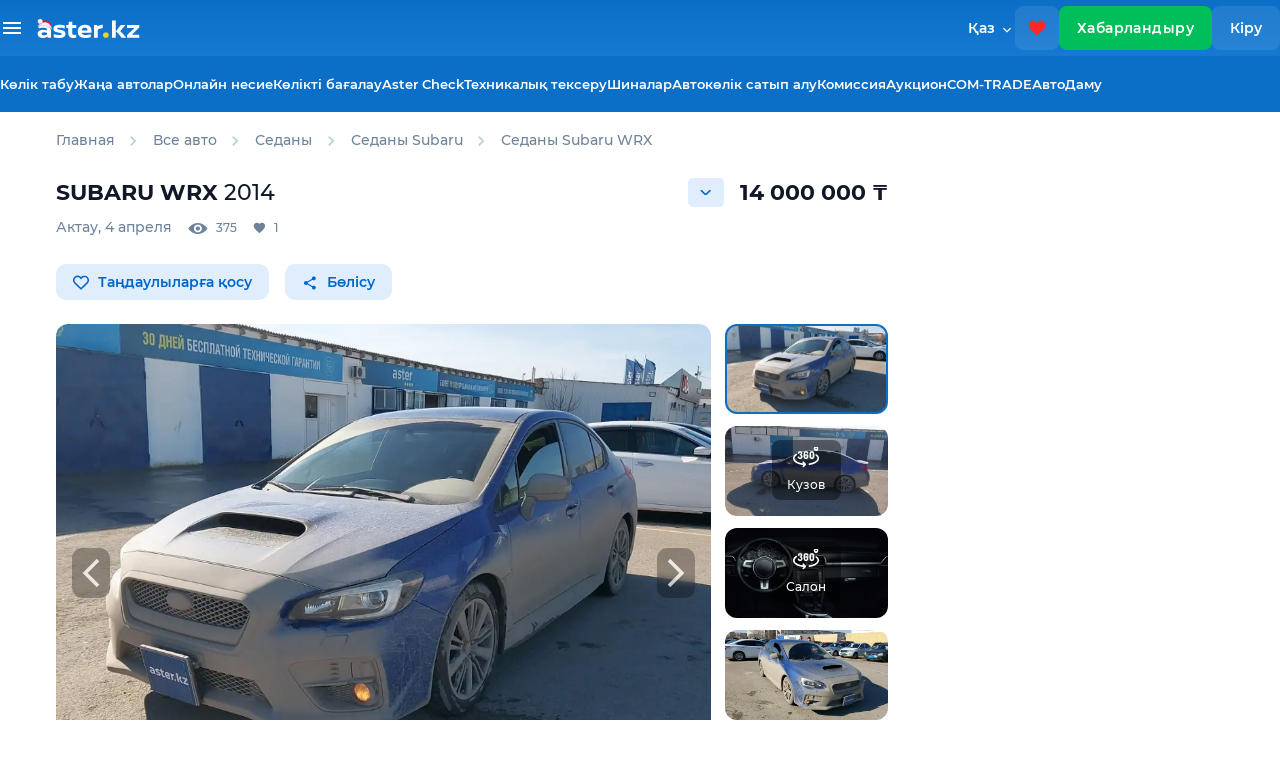

--- FILE ---
content_type: text/html;charset=UTF-8
request_url: https://aster.kz/kk/catalog/c1004918
body_size: 24477
content:
<!DOCTYPE HTML> <html lang="kk"> <head> <meta charset="UTF-8"> <meta name="robots" content="noindex, nofollow"/> <meta content="width=device-width, user-scalable=no, initial-scale=1.0, maximum-scale=1.0, minimum-scale=1.0, viewport-fit=cover" name="viewport"> <meta name="apple-itunes-app" content="app-id=1546075383"> <meta content="ie=edge" http-equiv="X-UA-Compatible"> <meta name="facebook-domain-verification" content="orlc3h72hoipeu8qnrioakbndbsopo"/> <meta name="google-site-verification" content="RFSmkzbcsgfSmRoYpQN3j_nPsey9lUGXyfwYUoisw6M"/> <meta name="format-detection" content="telephone=no"> <title>Купить Subaru WRX 2014 года в Актау, цена 14000000 тенге. Продажа Subaru WRX в Актау - Aster.kz. №c1004918</title> <link rel="preload" href="/fonts/Montserrat-SemiBold.woff2" as="font" type="font/woff2" crossorigin="anonymous"> <link rel="preload" href="/fonts/Montserrat-Regular.woff2" as="font" type="font/woff2" crossorigin="anonymous"> <link rel="preload" href="/fonts/Montserrat-Medium.woff2" as="font" type="font/woff2" crossorigin="anonymous"> <link rel="preload" href="/fonts/Montserrat-Bold.woff2" as="font" type="font/woff2" crossorigin="anonymous"> <meta property="og:locale" content="ru_RU"/> <meta property="og:type" content="website"/> <meta property="og:url" content="http://aster.kz/kk/catalog/c1004918"/> <meta property="og:site_name" content="Aster.kz"/> <meta property="og:image" content="https://files2.aster.kz/market/aster/2024-2/c1004918_a3a6e9c7-bb1f-4b7e-a670-f5897e09f4a9_S_resolution810x495.webp"/> <meta property="og:image:secure_url" content="https://files2.aster.kz/market/aster/2024-2/c1004918_a3a6e9c7-bb1f-4b7e-a670-f5897e09f4a9_XS_resolution360x220.webp"/> <meta property="og:image:type" content="image/webp"> <meta property="og:image:width" content="450"/> <meta property="og:image:height" content="287"/> <meta content="https://files2.aster.kz/market/aster/2024-2/c1004918_a3a6e9c7-bb1f-4b7e-a670-f5897e09f4a9_S_resolution810x495.webp" name="twitter:image"/> <link rel="alternate" hreflang="kk" href="https://aster.kz/kk/catalog/c1004918"> <link rel="alternate" hreflang="ru" href="https://aster.kz/catalog/c1004918"> <meta content="Купить Subaru WRX 2014 года в Актау, цена 14000000 тенге. Продажа Subaru WRX в Актау - Aster.kz. №c1004918" property="og:title"/> <meta content="Продажа Subaru WRX 2014 года в Актау за 14000000 тенге: характеристики, фото, описание Subaru WRX на Aster.kz. Объявление №c1004918" name="description"/> <meta content="Продажа Subaru WRX 2014 года в Актау за 14000000 тенге: характеристики, фото, описание Subaru WRX на Aster.kz. Объявление №c1004918" property="og:description"/> <meta content="Купить Subaru WRX 2014 года в Актау, цена 14000000 тенге. Продажа Subaru WRX в Актау - Aster.kz. №c1004918" name="twitter:title"/> <meta content="Продажа Subaru WRX 2014 года в Актау за 14000000 тенге: характеристики, фото, описание Subaru WRX на Aster.kz. Объявление №c1004918" name="twitter:description"/> <meta content="summary_large_image" name="twitter:card"/> <link href="/images/favicons/apple-touch-icon.png" rel="apple-touch-icon" sizes="180x180"> <link href="/images/favicons/favicon-32x32.png" rel="icon" sizes="32x32" type="image/png"> <link href="/images/favicons/favicon-16x16.png" rel="icon" sizes="16x16" type="image/png"> <link href="/images/favicons/favicon.ico" rel="icon" type="image/x-icon"> <link rel="stylesheet" href="https://fonts.googleapis.com/css2?family=Material+Symbols+Outlined:opsz,wght,FILL,GRAD@24,300,0,0"/> <link content="yes"> <link rel="stylesheet preload" href="/css/main-card-703.css" as="style"> <script src="https://yandex.ru/ads/system/context.js" async></script> <script async src="https://www.googletagmanager.com/gtag/js?id=G-61Q3T5GT8B"></script> <script>
      window.dataLayer = window.dataLayer || [];
      window.yaContextCb = window.yaContextCb || [];
      function gtag() { dataLayer.push(arguments); }
      gtag('js', new Date());
      gtag('config', 'G-61Q3T5GT8B');
      // gtag('config', 'UA-151189371-1', { 'send_page_view': false });
    </script> <script async src="https://pagead2.googlesyndication.com/pagead/js/adsbygoogle.js?client=ca-pub-8607639395393643" crossorigin="anonymous"></script> <script>
      function initRingostat() {
        if (typeof (ga) !== 'undefined') {
          ga('gtag_UA_151189371_1.require', 'ringostat');
          gtag('event', 'page_view');
          (function (d, s, u, e, p) {
            p = d.getElementsByTagName(s)[0], e = d.createElement(s), e.async = 1, e.src = u, p.parentNode.insertBefore(e, p);
          })(document, 'script', 'https://ringostat.com/numbers/v4/f1/f1b9a5e6be24b8f9da20699c7673d20c967ffa6e.js');
        } else {
          setTimeout(initRingostat, 200);
        }
      }
      initRingostat(); 
    </script> <script>
      (function (w, d, s, l, i) {
        w[l] = w[l] || []; w[l].push(

          { 'gtm.start': new Date().getTime(), event: 'gtm.js' }
        ); var f = d.getElementsByTagName(s)[0],
          j = d.createElement(s), dl = l != 'dataLayer' ? '&l=' + l : ''; j.async = true; j.src =
            'https://www.googletagmanager.com/gtm.js?id=' + i + dl; f.parentNode.insertBefore(j, f);
      })(window, document, 'script', 'dataLayer', 'GTM-K2WK9WV');
    </script> <link rel="stylesheet" href="/css/plugins/select2.min.css"> <link rel="stylesheet" href="/css/plugins/photo-sphere-viewer.css"> <link rel="stylesheet" href="/css/plugins/splide.min.css"> <link rel="stylesheet" href="/css/plugins/pannellum.css"> <link rel="stylesheet" href="/css/plugins/tiny-slider.css"> <meta name="format-detection" content="telephone=no"> <meta name="robots" content="noindex, nofollow"> <script>
    window.dataLayer = window.dataLayer || [];
    dataLayer.push({
      'event': 'view_item',
      'value': 14000000,
      'items': [
        {
          'id': 'c1004918',
          'google_business_vertical': 'custom'
        },
      ]
    });
  </script> </head> <body> <noscript><iframe src="https://www.googletagmanager.com/ns.html?id=GTM-K2WK9WV" height="0" width="0" style="display:none;visibility:hidden"></iframe></noscript> <header class="header newyear"> <img class="header__garlands" src="/images/garlands-1.svg" width="200" height="40" alt="garlands"> <div class="header header_mobile"> <button class="btn btn_icon" id="icon-back" onclick="goBack()"> <img src="/images/svg-convert/back-icon.svg" alt="back-icon"/> </button> <a class="logo" href="/kk"> <img alt="logo" width="106.656" height="20" src="/images/svg/logo-white.svg"/> </a> <a class="btn btn_icon favorites" href="/favorites"> <img src="/images/svg-convert/favs.svg" width="18" height="18" alt="favs"/> <span class="fav-counts" id="fav-counts"></span> </a> <a class="sell-car-btn-mobile btn_green" data-target="#post-adv-modal" data-backdrop="static" data-keyboard="false" data-toggle="modal"> <img src="/images/svg-convert/header-sell-car-plus.svg" alt="header-sell-car-plus" width="14" height="14"/> </a> </div> <div class="header header_desktop"> <div class="header__upper"> <div class="header__dropdown"> <div class="header__container header__container_dropdown aster-wrapper"> <div class="header__list-wrapper"> <div class="header__list-container"> <h3 class="header__list-title">Көлік табу</h3> <ul class="header__list"> <li class="header__list-item"> <a href="/cars/used">Жүрілген көліктер</a> </li> <li class="header__list-item"> <a href="/cars/?thirtyDayGuarantee=true">Гарантиямен көліктер</a> </li> <li class="header__list-item"> <a href="/cars/new-auto">Жаңа автолар</a> </li> <li class="header__list-item"> <a href="/cars/client-ads">Жеке хабарландырулар</a> </li> </ul> </div> <div class="header__list-container"> <h3 class="header__list-title">Көлік тарихын тексеру</h3> <ul class="header__list"> <li class="header__list-item"><a href="/aster-check">Aster Check</a></li> </ul> </div> </div> <div class="header__list-wrapper"> <div class="header__list-container"> <h3 class="header__list-title">Продажа авто / выкуп</h3> <ul class="header__list"> <li class="header__list-item"> <a href="/warranty-price">Көлікті бағалау</a> </li> <li class="header__list-item"> <a href="/commission-sale">Комиссия</a> </li> <li class="header__list-item"> <a href="/car-buyback">Автокөлік сатып алу</a> </li> <li class="header__list-item"><a href="/tradein">Trade-in</a></li> </ul> </div> <div class="header__list-container"> <h3 class="header__list-title">Басқа</h3> <ul class="header__list"> <li class="header__list-item"> <a href="/tires/used">Шиналар</a> <a href="/tires/used"></a> </li> </ul> </div> </div> <div class="header__list-wrapper"> <div class="header__list-container"> <h3 class="header__list-title">Қаржы және кепілдіктер</h3> <ul class="header__list"> <li class="header__list-item"> <a href="/credit">Онлайн несие</a> </li> <li class="header__list-item"> <a href="/safe-buy">Қауіпсіз сатып алу</a> </li> <li class="header__list-item"> <a href="/7days">Айырбастауға 7 күн</a> </li> <li class="header__list-item"> <a href="/tech-warranty">Техникалық кепілдік 30 күн</a> </li> <li class="header__list-item"> <a href="/extended-warranty">Ұзартылған кепілдік</a> </li> </ul> </div> </div> </div> </div> <div class="header__container header__container_upper aster-wrapper"> <div class="header__burger-desktop"> <span class="header__burger-bar"></span> </div> <a class="logo" href="/kk"> <img alt="logo" width="117" height="20" src="/images/svg/logo-white-NY.svg"/> </a> <div class="language"> <div class="language__label"> Қаз </div> <div class="language__dropdown"> <a href="/kk/catalog/c1004918" class="language__item kk active"> Қазақша </a> <a data-notranslate="true" href="/catalog/c1004918" class="language__item ru"> Русский </a> </div> </div> <a class="btn btn_icon favorites favorites-desktop" href="/favorites"> <img src="/images/svg-convert/favs.svg" width="18" height="18" alt="favs"/> <span class="fav-counts" id="fav-counts"></span> </a> <a href="/cabinet/post-adv" class="btn btn_green sell-car-btn" user-source="ADS"> Хабарландыру </a> <a data-target="#sign-in-modal" class="btn btn_icon" id="sign-in-button" user-source="AUTH">Кіру </a> </div> </div> <div class="header__lower"> <div class="header__container aster-wrapper"> <ul class="nav-list"> <li> <a href="/cars" onclick="gaEvent('Car View', 'Click_found_auto_menu')">Көлік табу</a> </li> <li> <a href="/cars/new-auto" onclick="gaEvent('Car View', 'Click_found_auto_menu')">Жаңа автолар</a> </li> <li><a href="/credit">Онлайн несие</a></li> <li><a href="/warranty-price">Көлікті бағалау</a></li> <li><a href="/aster-check">Aster Check</a></li> <li><a href="/technical-inspection">Техникалық тексеру</a></li> <li> <a href="/tires/used">Шиналар</a> </li> <li> <a href="/car-buyback">Автокөлік сатып алу</a> </li> <li> <a href="/commission-sale">Комиссия </a> </li> <li> <a href="/auction">Аукцион </a> </li> <li> <a href="/com-trade">COM-TRADE </a> </li> <li> <a href="/autodamu">АвтоДаму </a> </li> </ul> </div> </div> </div> </header> <main class="car-card"> <div class="tooltipWrapper"></div> <div class="infoTip"></div> <section class="breadcrumbs-section breadcrumbs-section-top"> <div class="aster-container"> <div class="aster-col-12 position-relative px-0"> <span itemscope itemtype="http://schema.org/Product"> <meta itemprop="name" content="Subaru WRX 2014"> <meta itemprop="brand" content="Subaru"> <meta itemprop="image" content="https://files2.aster.kz/market/aster/2024-2/c1004918_a3a6e9c7-bb1f-4b7e-a670-f5897e09f4a9_M_resolution1200x733.webp"> <meta itemprop="description" content="Продажа Subaru WRX 2014 года в Актау за 14000000 тенге: характеристики, фото, описание Subaru WRX на Aster.kz. Объявление №c1004918"> <meta itemprop="model" content="Subaru WRX"> <meta itemprop="sku" content="1004918"> <meta itemprop="mpn" content="c1004918"> <meta itemprop="vehicleTransmission" content="6- MT механика"> <meta itemprop="fuelType" content="Бензин"> <meta itemprop="color" content="Синий"> <meta itemprop="numberOfDoors" content="4"> <meta itemprop="itemCondition" content="https://schema.org/UsedCondition"> <meta itemprop="vehicleModelDate" content="2014"> <meta itemprop="vehicleIdentificationNumber" content="JF1VAGL63FG002636"> <span itemprop="offers" itemscope="" itemtype="http://schema.org/Offer"> <meta itemprop="availability" content="https://schema.org/OutOfStock"> <meta itemprop="name" content="Subaru WRX"> <meta itemprop="price" content="14000000"> <meta itemprop="priceCurrency" content="KZT"> </span> </span> <span class="breadcrumbs"> <ul class="d-flex list-unstyled" id="breadcrumbs-scroll" itemscope itemtype="https://schema.org/BreadcrumbList"> <input minlength="2" type="hidden" id="ads-id" value="1004918" required/> <li itemprop="itemListElement" itemscope itemtype="https://schema.org/ListItem"> <a itemprop="item" href="/" class="breadcrumbs__item"><span itemprop="name">Главная</span></a> <meta itemprop="position" content="1"/> </li> <li itemprop="itemListElement" itemscope itemtype="https://schema.org/ListItem"> <img width="7" height="10" src="/images/svg-convert/bc-chevron.svg" alt="bc-chevron"/> <a itemprop="item" href="/cars" class="breadcrumbs__item"><span itemprop="name">Все авто</span></a> <meta itemprop="position" content="2"/> </li> <li itemprop="itemListElement" itemscope itemtype="https://schema.org/ListItem"> <img width="7" height="10" src="/images/svg-convert/bc-chevron.svg" alt="bc-chevron"/> <a itemprop="item" href="/cars/sedan" class="breadcrumbs__item"><span itemprop="name">Седаны</span></a> <meta itemprop="position" content="4"/> </li> <li itemprop="itemListElement" itemscope itemtype="https://schema.org/ListItem"> <img width="7" height="10" src="/images/svg-convert/bc-chevron.svg" alt="bc-chevron"/> <a itemprop="item" href="/cars/sedan/subaru" class="breadcrumbs__item"><span itemprop="name">Седаны Subaru</span></a> <meta itemprop="position" content="4"/> </li> <li itemprop="itemListElement" itemscope itemtype="https://schema.org/ListItem"> <img width="7" height="10" src="/images/svg-convert/bc-chevron.svg" alt="bc-chevron"/> <a itemprop="item" href="/cars/sedan/subaru/wrx" class="breadcrumbs__item"><span itemprop="name">Седаны Subaru WRX</span></a> <meta itemprop="position" content="5"/> </li> </ul> </div> </div> </div> </section> <div class="aster-container"> <div class="d-flex flex-row"> <div class="d-flex flex-column"> <section class="car-card__header car-card__header_sticky car-card__header_desktop"> <div class="astercard-container"> <div class="aster-row"> <div class="aster-col-12 px-0"> <div class="title"> <div class="title-left"> <div class="title__text">2014 Subaru WRX</div> <p class="sub-header"> 74 900 км, 2.0 л MT 4WD </p> </div> <div class="title-right"> <div class="price-block"> <div class="price-block__text"> 14 000 000 <span>&#8376;</span> </div> <p>Код товара: c1004918</p> </div> <div class="tooltip tooltip-oldad" style="display: none; top: 64px"> <svg class="mr-2" style="float: left" width="20" height="20" viewBox="0 0 20 20" fill="none" xmlns="http://www.w3.org/2000/svg"> <path d="M10 0C4.48625 0 0 4.48625 0 10C0 15.5138 4.48625 20 10 20C15.5138 20 20 15.5138 20 10C20 4.48625 15.5138 0 10 0ZM10 18.75C5.175 18.75 1.25 14.825 1.25 10C1.25 5.175 5.175 1.25 10 1.25C14.825 1.25 18.75 5.175 18.75 10C18.75 14.825 14.825 18.75 10 18.75Z" fill="#0B6EC7"/> <path d="M10.625 4.375H9.375V13.125H10.625V4.375Z" fill="#0B6EC7"/> <path d="M10.625 14.375H9.375V15.625H10.625V14.375Z" fill="#0B6EC7"/> </svg> <p class="text-black ml-2">Продавец продолжительное время не проявлял активность, возможно объявление уже не актуально </p> </div> </div> </div> </div> </div> </div> </section> <section class="car-card__container"> <div class="d-flex justify-content-between align-items-center mb-2"> <h1 itemprop="name" content="Subaru WRX 2014" class="fw-700 text-uppercase"> <span class="ml-0" itemprop="brand">Subaru</span><span itemprop="model"> WRX</span> <span class="fw-500">2014</span> </h1> <div class="d-flex align-items-center position-relative"> <div class="priceHistoryOpen mr-3"></div> <div class="priceHistoryPopup"> <div> <div class="bottomsheetAdvPriceHistory__text"> Ағымдағы баға </div> <div class="d-flex align-items-center justify-content-between"> <div class="fw-700 f-20 text-black"> 14 000 000 ₸ </div> <div class="fw-500 f-12"> Баға өзгерген жоқ </div> </div> <button class="btn btn_aster w-100 mt-4" id="subscribe-price-change" favId="1004918">Баға өзгерістерін бақылаңыз</button> </div> </div> <div class="" itemprop="woffers" itemscope itemtype="https://schema.org/Offer"> <link itemprop="availability" href="http://schema.org/InStock"> <div class="d-flex align-items-center"> <div class="f-22 fw-700" itemprop="priceSpecification" itemscope itemtype="https://schema.org/UnitPriceSpecification"> <meta itemprop="price" content="14000000"/> <span>14 000 000</span> &#8376; <meta itemprop="priceCurrency" content="KZT"/> </div> </div> </div> </div> </div> <div class="d-flex justify-content-between align-items-start"> <div class="car-card__statsText"> <div>Актау</div>,&nbsp; <div class="text-lowercase">4 апреля</div> <div class="ml-3 d-flex"> <div class="views">375</div> <div class="likes">1</div> </div> </div> </div> <div class="d-flex align-items-center action-buttons"> <button id="promoCampaignLike" favId="1004918" class="btn btn-light-blue mr-3"> <img width="16" height="16" src="/images/svg-convert/heading-fav.svg" alt="heading-fav"/> <span>Таңдаулыларға қосу</span> </button> <button id="promoCampaign-share" class="btn btn-light-blue mr-3"> <svg width="16" height="16" viewBox="0 0 16 16" fill="none" xmlns="http://www.w3.org/2000/svg"> <g clip-path="url(#clip0_2129_5286)"> <path d="M11.8125 10.6775C11.3138 10.6775 10.8675 10.8744 10.5263 11.1828L5.84719 8.45938C5.88 8.30844 5.90625 8.1575 5.90625 8C5.90625 7.8425 5.88 7.69156 5.84719 7.54063L10.4738 4.84344C10.8281 5.17156 11.2941 5.375 11.8125 5.375C12.9019 5.375 13.7812 4.49563 13.7812 3.40625C13.7812 2.31688 12.9019 1.4375 11.8125 1.4375C10.7231 1.4375 9.84375 2.31688 9.84375 3.40625C9.84375 3.56375 9.87 3.71469 9.90281 3.86563L5.27625 6.56281C4.92188 6.23469 4.45594 6.03125 3.9375 6.03125C2.84813 6.03125 1.96875 6.91063 1.96875 8C1.96875 9.08938 2.84813 9.96875 3.9375 9.96875C4.45594 9.96875 4.92188 9.76531 5.27625 9.43719L9.94875 12.1672C9.91594 12.305 9.89625 12.4494 9.89625 12.5938C9.89625 13.6503 10.7559 14.51 11.8125 14.51C12.8691 14.51 13.7288 13.6503 13.7288 12.5938C13.7288 11.5372 12.8691 10.6775 11.8125 10.6775Z" fill="#0066CC"/> </g> <defs> <clipPath id="clip0_2129_5286"> <rect width="15.75" height="15.75" fill="white" transform="translate(0 0.125)"/> </clipPath> </defs> </svg> Бөлісу </button> <div class="shareBlock"> <div onclick="copyUrl()" class="shareBlockItem shareBlockItemCopy"> <img width="32" height="32" src="/images/svg-convert/copy-share.svg?ver=2" alt="copy"> </div> <a rel="noopener noreferrer nofollow" target="_blank" href="http://twitter.com/share?text=Объявление на сайте Aster.kz&amp;url=http://aster.kz/kk/catalog/c1004918" class="shareBlockItem"> <img width="32" height="32" src="/images/svg-convert/twitter-share.svg?ver=3" alt="twitter"> </a> <a rel="noopener noreferrer nofollow" target="_blank" href="https://www.facebook.com/sharer/sharer.php?u=http://aster.kz/kk/catalog/c1004918" class="shareBlockItem"> <img width="32" height="32" src="/images/svg-convert/fb-share.svg?ver=2" alt="fb"> </a> <a rel="noopener noreferrer nofollow" target="_blank" href="https://vk.com/share.php?url=http://aster.kz/kk/catalog/c1004918" class="shareBlockItem"> <img width="32" height="32" src="/images/svg-convert/vk-share.svg?ver=2" alt="vk"> </a> <a rel="noopener noreferrer nofollow" target="_blank" href="https://t.me/share/url?url=http://aster.kz/kk/catalog/c1004918" class="shareBlockItem"><img width="32" height="32" src="/images/svg-convert/tg-share.svg?ver=2" alt="tg"></a> <a rel="noopener noreferrer nofollow" target="_blank" href="whatsapp://send?text=http://aster.kz/kk/catalog/c1004918" class="shareBlockItem"><img width="32" height="32" src="/images/svg-convert/wa-share.svg?ver=2" alt="wa"></a> </div> </div> </section> <section class="car-card__gallery"> <div class="aster-container card-main-gallery card-main-gallery_desktop px-0"> <div class="aster-col-12 px-0 mb-0"> <div class="splide primary-slider" id="primary-slider-desktop"> <div class="splide__arrows ssz"> <button class="splide__arrow splide__arrow--prev"> <img src="/images/svg-convert/splide-arrow-prev.svg" alt="splide-arrow-prev"/> </button> <button class="splide__arrow splide__arrow--next"> <img src="/images/svg-convert/splide-arrow-next.svg" alt="splide-arrow-next"/> </button> </div> <div class="splide__track"> <div class="splide__list"> <div class="splide__slide lightbox-slide"> <a data-notranslate="true" href="https://files2.aster.kz/market/aster/2024-2/c1004918_a3a6e9c7-bb1f-4b7e-a670-f5897e09f4a9_L_resolution2085x1173.webp" data-size="2085x1173."> <img itemprop="image" title="Купить Subaru WRX 2014 года в Актау, цена 14000000 тенге. Продажа Subaru WRX в Актау - Aster.kz. №c1004918" alt="Subaru WRX 2014 года за 14 000 000 тг. в Актау" data-splide-lazy="https://files2.aster.kz/market/aster/2024-2/c1004918_a3a6e9c7-bb1f-4b7e-a670-f5897e09f4a9_M_resolution1200x733.webp" onerror="this.src='https://aster.kz/images/nophotoL.webp'" width="2085" height="1173"/> </a> </div> <div class="splide__slide closed-doors-360"> <div class="full-degree" data-frames="115" data-path="https://360.aster.kz/360ex_dc/JF1VAGL63FG002636/"></div> </div> <div class="splide__slide interior-360" id="interior-viewer" data-source="JF1VAGL63FG002636"> <div id="pannellum"></div> </div> <div class="splide__slide lightbox-slide"> <a data-notranslate="true" data-size="2085x1173." href="https://files2.aster.kz/market/aster/2024-2/c1004918_925de31d-6c80-4bc4-8b69-55b6891f8bb2_L_resolution2085x1173.webp"> <img title="Купить Subaru WRX 2014 года в Актау, цена 14000000 тенге. Продажа Subaru WRX в Актау - Aster.kz. №c1004918" alt="Subaru WRX 2014 года за 14 000 000 тг. в Актау" data-splide-lazy="https://files2.aster.kz/market/aster/2024-2/c1004918_925de31d-6c80-4bc4-8b69-55b6891f8bb2_M_resolution1200x733.webp" onerror="this.src='https://aster.kz/images/nophotoL.webp'" width="1200" height="733"/> </a> </div> <div class="splide__slide lightbox-slide"> <a data-notranslate="true" data-size="2085x1173." href="https://files2.aster.kz/market/aster/2024-2/c1004918_a195e613-5054-464a-994a-18b7103f459f_L_resolution2085x1173.webp"> <img title="Купить Subaru WRX 2014 года в Актау, цена 14000000 тенге. Продажа Subaru WRX в Актау - Aster.kz. №c1004918" alt="Subaru WRX 2014 года за 14 000 000 тг. в Актау - фото 2" data-splide-lazy="https://files2.aster.kz/market/aster/2024-2/c1004918_a195e613-5054-464a-994a-18b7103f459f_M_resolution1200x733.webp" onerror="this.src='https://aster.kz/images/nophotoL.webp'" width="1200" height="733"/> </a> </div> <div class="splide__slide lightbox-slide"> <a data-notranslate="true" data-size="2085x1173." href="https://files2.aster.kz/market/aster/2024-2/c1004918_fc86a269-a76c-4660-90c9-428664325bdb_L_resolution2085x1173.webp"> <img title="Купить Subaru WRX 2014 года в Актау, цена 14000000 тенге. Продажа Subaru WRX в Актау - Aster.kz. №c1004918" alt="Subaru WRX 2014 года за 14 000 000 тг. в Актау - фото 3" data-splide-lazy="https://files2.aster.kz/market/aster/2024-2/c1004918_fc86a269-a76c-4660-90c9-428664325bdb_M_resolution1200x733.webp" onerror="this.src='https://aster.kz/images/nophotoL.webp'" width="1200" height="733"/> </a> </div> <div class="splide__slide lightbox-slide"> <a data-notranslate="true" data-size="2085x1173." href="https://files2.aster.kz/market/aster/2024-2/c1004918_1cd0f6a0-8ff1-4111-a819-d211d08c3beb_L_resolution2085x1173.webp"> <img title="Купить Subaru WRX 2014 года в Актау, цена 14000000 тенге. Продажа Subaru WRX в Актау - Aster.kz. №c1004918" alt="Subaru WRX 2014 года за 14 000 000 тг. в Актау - фото 4" data-splide-lazy="https://files2.aster.kz/market/aster/2024-2/c1004918_1cd0f6a0-8ff1-4111-a819-d211d08c3beb_M_resolution1200x733.webp" onerror="this.src='https://aster.kz/images/nophotoL.webp'" width="1200" height="733"/> </a> </div> <div class="splide__slide lightbox-slide splideAsterCheckSlide"> <div data-size="2085x1173." class="asterCheckSlideWrapper"> <div class="asterCheckSlide"> <div class="asterCheckSlideColumn"> <div class="asterCheckSlideLogos"> <img width="140" height="24" src="/images/aster-check/astercheck-green-logo.svg" alt="aster check logo"> <img width="103" height="26" src="/images/aster-check/autoteka-logo-white.svg" alt="autoteka-logo"> </div> <h2>Для этого авто доступен отчёт Aster Check</h2> <p>Предоставим подробную информацию об автомобиле: техническое состояние, пробег, история осмотров, юридическая проверка по базам РК и РФ</p> <div class="aster-check-wrapper__preview-list"> <div class="aster-check-wrapper__preview-item"> <img src="/images/svg-convert/credit-get-check-green.svg" width="24" height="24" alt="icon-lock-green"/> <div>Техникалық жағдайы</div> </div> <div class="aster-check-wrapper__preview-item"> <img src="/images/svg-convert/credit-get-check-green.svg" width="24" height="24" alt="icon-lock-green"/> <div>Одометрді тексеру</div> </div> <div class="aster-check-wrapper__preview-item"> <img src="/images/svg-convert/credit-get-check-green.svg" width="24" height="24" alt="icon-lock-green"/> <div>Криминалист тексерісі</div> </div> <div class="aster-check-wrapper__preview-item"> <img src="/images/svg-convert/credit-get-check-green.svg" width="24" height="24" alt="icon-lock-green"/> <div>Қалдықтарды жинау деректері</div> </div> </div> <div class="asterCheckSlideButtons"> <button id="btn-rc-grnz-pageauto" name="btn-check-vin-advcard" class="btn btn_green text-center fw-500 f-14 fw-600"> Купить отчёт за 1000₸ </button> <a class="btn btn_dark sample-report" href="/aster-check-full-report">Посмотреть пример отчета</a> </div> </div> </div> </div> </div> </div> </div> <div class="photo-counter"></div> </div> <div class="splide secondary-slider" id="secondary-slider-desktop"> <div class="splide__track"> <ul class="splide__list"> <li class="splide__slide"> <img alt="Subaru WRX 2014 года за 14 000 000 тг. в Актау" title="Купить Subaru WRX 2014 года в Актау, цена 14000000 тенге. Продажа Subaru WRX в Актау - Aster.kz. №c1004918" width="810" height="495" src="https://files2.aster.kz/market/aster/2024-2/c1004918_a3a6e9c7-bb1f-4b7e-a670-f5897e09f4a9_S_resolution810x495.webp"/> </li> <li class="splide__slide closed-doors-360"> <img alt="Subaru WRX 2014 года за 14 000 000 тг. в Актау" title="Купить Subaru WRX 2014 года в Актау, цена 14000000 тенге. Продажа Subaru WRX в Актау - Aster.kz. №c1004918" src="https://360.aster.kz/360ex_dc/JF1VAGL63FG002636/image1.webp"/> <div class="slider-labels slider-labels-desktop"> <div class="icon-360 closed-doors-360" id="closed-doors-360"> <img class="closed-doors-360" src="/images/svg-convert/360icon-blured.svg" alt="360icon"/> <span>Кузов</span> </div> </div> </li> <li class="splide__slide"> <img alt="car interior" src="/images/interior-example.jpg"/> <div class="slider-labels slider-labels-desktop"> <div class="icon-360 interior-360" id="interior-360"> <img class="interior-360" src="/images/svg-convert/360icon-blured.svg" alt="360icon"/> <span>Салон</span> </div> </div> </li> <li class="splide__slide"> <img alt="Subaru WRX 2014 года за 14 000 000 тг. в Актау" title="Купить Subaru WRX 2014 года в Актау, цена 14000000 тенге. Продажа Subaru WRX в Актау - Aster.kz. №c1004918" data-splide-lazy="https://files2.aster.kz/market/aster/2024-2/c1004918_925de31d-6c80-4bc4-8b69-55b6891f8bb2_M_resolution1200x733.webp" onerror="this.src='https://aster.kz/images/nophotoL.webp'" width="1200" height="733"/> </li> <li class="splide__slide"> <img alt="Subaru WRX 2014 года за 14 000 000 тг. в Актау" title="Купить Subaru WRX 2014 года в Актау, цена 14000000 тенге. Продажа Subaru WRX в Актау - Aster.kz. №c1004918" data-splide-lazy="https://files2.aster.kz/market/aster/2024-2/c1004918_a195e613-5054-464a-994a-18b7103f459f_M_resolution1200x733.webp" onerror="this.src='https://aster.kz/images/nophotoL.webp'" width="1200" height="733"/> </li> <li class="splide__slide"> <img alt="Subaru WRX 2014 года за 14 000 000 тг. в Актау" title="Купить Subaru WRX 2014 года в Актау, цена 14000000 тенге. Продажа Subaru WRX в Актау - Aster.kz. №c1004918" data-splide-lazy="https://files2.aster.kz/market/aster/2024-2/c1004918_fc86a269-a76c-4660-90c9-428664325bdb_M_resolution1200x733.webp" onerror="this.src='https://aster.kz/images/nophotoL.webp'" width="1200" height="733"/> </li> <li class="splide__slide"> <img alt="Subaru WRX 2014 года за 14 000 000 тг. в Актау" title="Купить Subaru WRX 2014 года в Актау, цена 14000000 тенге. Продажа Subaru WRX в Актау - Aster.kz. №c1004918" data-splide-lazy="https://files2.aster.kz/market/aster/2024-2/c1004918_1cd0f6a0-8ff1-4111-a819-d211d08c3beb_M_resolution1200x733.webp" onerror="this.src='https://aster.kz/images/nophotoL.webp'" width="1200" height="733"/> </li> <li class="splide__slide lightbox-slide splideAsterCheckSlide"> </li> </ul> </div> </div> <div class="skeleton-template"> <div class="skeleton-template__primary"></div> <div class="skeleton-template__secondary"> <div class="skeleton-thumb"></div> <div class="skeleton-thumb"></div> <div class="skeleton-thumb"></div> <div class="skeleton-thumb"></div> <div class="skeleton-thumb"></div> <div class="skeleton-thumb"></div> <div class="skeleton-thumb"></div> </div> </div> <div class="pswp" tabindex="-1" role="dialog" aria-hidden="true"> <div data-size="2085x1173." class="asterCheckSlideWrapper"> <div class="asterCheckSlide"> <div class="asterCheckSlideColumn"> <div class="asterCheckSlideLogos"> <img width="140" height="24" src="/images/aster-check/astercheck-green-logo.svg" alt="aster check logo"> <img width="103" height="26" src="/images/aster-check/autoteka-logo-white.svg" alt="autoteka-logo"> </div> <h2>Для этого авто доступен отчёт Aster Check</h2> <p>Предоставим подробную информацию об автомобиле: техническое состояние, пробег, история осмотров, юридическая проверка по базам РК и РФ</p> <div class="aster-check-wrapper__preview-list"> <div class="aster-check-wrapper__preview-item"> <img src="/images/svg-convert/credit-get-check-green.svg" width="24" height="24" alt="icon-lock-green"/> <div>Техникалық жағдайы</div> </div> <div class="aster-check-wrapper__preview-item"> <img src="/images/svg-convert/credit-get-check-green.svg" width="24" height="24" alt="icon-lock-green"/> <div>Одометрді тексеру</div> </div> <div class="aster-check-wrapper__preview-item"> <img src="/images/svg-convert/credit-get-check-green.svg" width="24" height="24" alt="icon-lock-green"/> <div>Криминалист тексерісі</div> </div> <div class="aster-check-wrapper__preview-item"> <img src="/images/svg-convert/credit-get-check-green.svg" width="24" height="24" alt="icon-lock-green"/> <div>Қалдықтарды жинау деректері</div> </div> </div> <div class="asterCheckSlideButtons"> <button id="btn-rc-grnz-pageauto" name="btn-check-vin-advcard" class="btn btn_green text-center fw-500 f-14 fw-600"> Купить отчёт за 1000₸ </button> <a class="btn btn_dark sample-report" href="/aster-check-full-report">Посмотреть пример отчета</a> </div> </div> </div> </div> <div class="pswp__bg"></div> <div class="pswp__scroll-wrap" style="display: none"> <div class="pswp__container"> <div class="pswp__item"></div> <div class="pswp__item"></div> <div class="pswp__item"></div> </div> <div class="pswp__ui pswp__ui--hidden"> <div class="pswp__top-bar"> <div class="pswp__counter"></div> <button class="pswp__button pswp__button--close" title="Close (Esc)"></button> <button class="pswp__button pswp__button--share" title="Share"></button> <button class="pswp__button pswp__button--fs" title="Toggle fullscreen"></button> <button class="pswp__button pswp__button--zoom" title="Zoom in/out"></button> <div class="pswp__preloader"> <div class="pswp__preloader__icn"> <div class="pswp__preloader__cut"> <div class="pswp__preloader__donut"></div> </div> </div> </div> </div> <div class="pswp__share-modal pswp__share-modal--hidden pswp__single-tap"> <div class="pswp__share-tooltip"></div> </div> <button class="pswp__button pswp__button--arrow--left" title="Previous (arrow left)"></button> <button class="pswp__button pswp__button--arrow--right" title="Next (arrow right)"></button> <div class="pswp__caption"> <div class="pswp__caption__center"></div> </div> </div> </div> </div> </div> </div> </section> <div style="display: none;" class="tablet-wrapper contacts"></div> <div style="display: none;" class="tablet-wrapper chips"></div> <div style="display: none;" class="tablet-wrapper specConditions"></div> <section class="car-card__desktop-section car-specification"> <h2 class="section-title">Сипаттамалары</h2> <div class="description"> <div class="description__item"> <span>Қала</span> <span>Актау</span> </div> <div class="description__item"> <span>Шыққан жылы</span> <span itemprop="vehicleModelDate">2014</span> </div> <div class="description__item"> <span>Жүгіру</span> <span>74 900 км</span> </div> <div class="description__item"> <span>Жағдайы</span> <span itemprop="itemCondition">На ходу</span> </div> <div class="description__item"> <span itemprop="bodyType">Дене</span> <span>Седан</span> </div> <div class="description__item"> <span>Дене түсі</span> <span itemprop="color">Синий</span> </div> <div class="description__item"> <span>Қозғалтқыш</span> <span> 2.0 л / 268 л.с. / Бензин </span> </div> <div class="description__item"> <span>Беріліс қорабы</span> <span> 6-MT (механика) </span> </div> <div class="description__item"> <span>Қозғалтқыш блогы</span> <span>4WD (полный)</span> </div> <div class="description__item"> <span>Руль дөңгелегі</span> <span>Левый</span> </div> <div class="description__item"> <span>Кеденделген</span> <span>Да</span> </div> <div class="description__item"> <span>Салық, жылына теңгеде</span> <span>16 461 ₸/год</span> </div> <div class="description__item"> <span>VIN код</span> <span>JF1***********636</span> </div> </div> <a href="/specifications/c1004918" class="btn btn-light-blue">Барлық сипаттамалар</a> </section> <section class="car-card__desktop-section car-description"> <div class="section-title">Сипаттамасы</div> <p class="kod-tovar"> Тауар коды: <span class="fw-700">c1004918</span> </p> <p class="text-preline">Данный автомобиль был осмотрен в Aster - Первый Автосупермаркет и размещен его владельцем с целью продажи в частном порядке. Чтобы посмотреть этот автомобиль, Вам необходимо связаться с продавцом напрямую по телефону или напишите в чат. Для покупки этого автомобиля в кредит необходимо получить предварительное одобрение онлайн или лично, приехав в ближайший к Вам дилерский центр Aster.</p> </section> <div style="display: none;" class="tablet-wrapper credit"></div> <section id="adv-aster-check" class="car-card__desktop-section aster-check-wrapper border-top-0"> <div class="d-flex flex-column"> <div class="d-flex flex-row justify-content-between align-items-center"> <h2 class="section-title"> Для этого авто доступен отчёт Aster Check </h2> <div class="d-flex align-items-center mb-3"> <img class="mr-3" width="103" height="26" src="/images/aster-check/autoteka-logo.svg" alt="autoteka-logo"> <img width="140" height="24" src="/images/aster-check/astercheck-green-logo.svg" alt="aster check logo"> </div> </div> <div class="fw-500 f-14">Предоставим подробную информацию об автомобиле: техническое состояние,<br/> пробег, история осмотров, юридическая проверка по базам РК и РФ</div> <div class="aster-check-wrapper__preview"> <div class="aster-check-wrapper__preview-item expandable"> <img src="/images/aster-check/astercheck-icon-lock-green.svg" alt="icon-lock-green"/> <div>Общая информация об авто</div> </div> <div class="aster-check-wrapper__preview-item expandable"> <img src="/images/aster-check/astercheck-icon-lock-green.svg" alt="icon-lock-green"/> <div>ДТП тексерісі</div> </div> <div class="aster-check-wrapper__preview-item expandable"> <img src="/images/aster-check/astercheck-icon-lock-green.svg" alt="icon-lock-green"/> <div>Заң тазалығын тексеру</div> </div> <div class="aster-check-wrapper__preview-item"> <img src="/images/aster-check/astercheck-icon-lock-green.svg" alt="icon-lock-green"/> <div>Одометрді тексеру</div> </div> <div class="aster-check-wrapper__preview-item"> <img src="/images/aster-check/astercheck-icon-lock-green.svg" alt="icon-lock-green"/> <div>Техникалық жағдайы</div> </div> <div class="aster-check-wrapper__preview-item"> <img src="/images/aster-check/astercheck-icon-lock-green.svg" alt="icon-lock-green"/> <div>Криминалист тексерісі</div> </div> <div class="aster-check-wrapper__preview-item"> <img src="/images/aster-check/astercheck-icon-lock-green.svg" alt="icon-lock-green"/> <div>ҚР және РФ деректер базалар бойынша тексеру</div> </div> <div class="aster-check-wrapper__preview-item"> <img src="/images/aster-check/astercheck-icon-lock-green.svg" alt="icon-lock-green"/> <div>Қалдықтарды жинау деректері</div> </div> <div class="aster-check-wrapper__preview-item"></div> </div> <button id="btn-rc-grnz-pageauto" name="btn-check-vin-advcard" class="btn btn_green text-center fw-500 f-14 fw-600 w-100 mt-3"> Купить отчёт за 1000₸ </button> </div> </section> <section onclick="gaEvent('Car View', 'Click_Options_Equipment')" class="car-card__desktop-section car-options"> <div class="section-title mb-0">Опциялар мен жабдық </div> <div class="car-card__optionsWrapper"> <div class="car-card__optionsCategory"> <div class="fw-700 f-16 mb-2">Комфорт</div> <ul class="fw-500 f-14"> <li>Электростеклоподъемники</li> <li>Кондиционер</li> <li>Климат-контроль</li> <li>Круиз-контроль</li> <li>Адаптивный круиз-контроль</li> <li>Камера заднего вида</li> <li>Автозапуск/автозавод</li> <li>Электроскладывание зеркал</li> <li>Электропривод зеркал</li> </ul> </div> <div class="car-card__optionsCategory"> <div class="fw-700 f-16 mb-2">Безопасность</div> <ul class="fw-500 f-14"> <li>Антиблокировочная система (ABS)</li> <li>Система стабилизации (ESP)</li> <li>4 подушки безопасности</li> </ul> </div> <div class="car-card__optionsCategory"> <div class="fw-700 f-16 mb-2">Мультимедиа</div> <ul class="fw-500 f-14"> <li>USB</li> <li>Bluetooth</li> </ul> </div> <div class="car-card__optionsCategory expandable" style="display: none"> <div class="fw-700 f-16 mb-2">Элементы экстерьера</div> <ul class="fw-500 f-14"> <li>Литые диски</li> </ul> </div> <div class="car-card__optionsCategory expandable" style="display: none"> <div class="fw-700 f-16 mb-2">Защита от угона</div> <ul class="fw-500 f-14"> <li>Сигнализация</li> <li>Центральный замок</li> </ul> </div> <div class="car-card__optionsCategory expandable" style="display: none"> <div class="fw-700 f-16 mb-2">Обзор</div> <ul class="fw-500 f-14"> <li>Противотуманные фары</li> <li>Ксенон</li> </ul> </div> <div class="car-card__optionsCategory expandable" style="display: none"> <div class="fw-700 f-16 mb-2">Салон</div> <ul class="fw-500 f-14"> <li>Подогрев сидений</li> </ul> </div> <div class="show-options btn_link">Барлық опцияларды көрсету</div> </div> </section> <section class="car-state in-aster-check" id="car-state"> <div class="d-flex justify-content-between"> <div class="d-flex flex-column"> <h2>Техническое состояние доступно в <span class="text-green">Aster Check</span></h2> <p>Предоставим полный отчет по техническому состоянию авто: </p> <div class="aster-check-wrapper__preview-list"> <div class="aster-check-wrapper__preview-item"> <img src="/images/svg-convert/credit-get-check-green.svg" width="24" height="24" alt="icon-lock-green"/> <div>Техникалық жағдайы</div> </div> <div class="aster-check-wrapper__preview-item"> <img src="/images/svg-convert/credit-get-check-green.svg" width="24" height="24" alt="icon-lock-green"/> <div>Одометрді тексеру</div> </div> <div class="aster-check-wrapper__preview-item"> <img src="/images/svg-convert/credit-get-check-green.svg" width="24" height="24" alt="icon-lock-green"/> <div>Криминалист тексерісі</div> </div> <div class="aster-check-wrapper__preview-item"> <img src="/images/svg-convert/credit-get-check-green.svg" width="24" height="24" alt="icon-lock-green"/> <div>Қалдықтарды жинау деректері</div> </div> </div> </div> <img src="/images/car-state.webp" alt="Car State" width="416" height="376"> </div> <button name="btn-check-vin-advcard" class="btn btn_green text-center fw-500 f-14 fw-600 w-100 mt-3"> Подробнее </button> </section> </div> <div class="fixed-side"> <div class="contacts-section"> <div class="contacts-section__owner mr-2"> <div class="icon-row justify-content-between"> <div class="d-flex align-items-center"> <div class="icon-row__icon icon-row__icon"> <img src="/images/svg-convert/default-user-avatar.svg?ver=3" alt="default-user-avatar"/> </div> <div class="icon-row__text"> <p> <span class="fw-700 f-14 text-black" alt="${adv.publisher.id}">Пользователь aster.kz</span> </p> </div> </div> <div> </div> </div> </div> <div class="contacts-section__buttons"> <a class="btn btn_danger text-center p-3"> Авто продано </a> </div> </div> <section class="chips-wrapper" style="display: none;"> <div class="chips-section"> </div> <div style="display: none;" class="show-chips btn_link mt-3">Показать всё</div> </section> </div> </div> </div> <div class="aster-container"> <div class="report-complain px-3 text-red fw-600 f-14 text-center mb-0"> Жарнамаға шағымдану</div> <ins class="adsbygoogle google-adsense" style="overflow: hidden; height: auto; width: 100%; min-height: 330px !important;" data-ad-client="ca-pub-8607639395393643" data-ad-slot="1182926363" data-ad-format="auto" data-full-width-responsive="true"> </ins> <section class="breadcrumbs-section breadcrumbs-section-bottom"> <div class="aster-container"> <div class="aster-col-12 position-relative px-0"> <div class="breadcrumbs"> <ul class="d-flex list-unstyled" id="breadcrumbs-scroll-bottom" itemscope itemtype="https://schema.org/BreadcrumbList"> <input minlength="2" type="hidden" id="ads-id" value="1004918" required/> <li itemprop="itemListElement" itemscope itemtype="https://schema.org/ListItem"> <a itemprop="item" href="/" class="breadcrumbs__item"><span itemprop="name">Главная</span></a> <meta itemprop="position" content="1"/> </li> <li itemprop="itemListElement" itemscope itemtype="https://schema.org/ListItem"> <img width="7" height="10" src="/images/svg-convert/bc-chevron.svg" alt="bc-chevron"/> <a itemprop="item" href="/cars/aktau" class="breadcrumbs__item"> <span itemprop="name">Все авто в Актау</span> </a> <meta itemprop="position" content="2"/> </li> <li itemprop="itemListElement" itemscope itemtype="https://schema.org/ListItem"> <img width="7" height="10" src="/images/svg-convert/bc-chevron.svg" alt="bc-chevron"/> <a itemprop="item" href="/cars/sedan/aktau" class="breadcrumbs__item"><span itemprop="name">Седаны в Актау</span></a> <meta itemprop="position" content="4"/> </li> <li itemprop="itemListElement" itemscope itemtype="https://schema.org/ListItem"> <img width="7" height="10" src="/images/svg-convert/bc-chevron.svg" alt="bc-chevron"/> <a itemprop="item" href="/cars/sedan/aktau/subaru" class="breadcrumbs__item"><span itemprop="name">Седаны Subaru в Актау</span></a> <meta itemprop="position" content="4"/> </li> <li itemprop="itemListElement" itemscope itemtype="https://schema.org/ListItem"> <img width="7" height="10" src="/images/svg-convert/bc-chevron.svg" alt="bc-chevron"/> <a itemprop="item" href="/cars/sedan/aktau/subaru/wrx" class="breadcrumbs__item"><span itemprop="name">Седаны Subaru WRX в Актау</span></a> <meta itemprop="position" content="5"/> </li> </ul> </div> </div> </div> </section> </div> <section class="aim-actions"> <div class="d-flex aim-actions__container flex-row justify-content-between"> <a onclick="gaEvent('Car View', 'Click_Auto_Catalog')" href="/cars" class="aim-actions__item d-flex flex-column align-items-center"> <img class="mb-2" src="/images/svg-convert/bottom-links-catalog.svg" alt="bottom-links-catalog"/> Автокөлік каталогы </a> <a onclick="gaEvent('Car View', 'Click_Auto_Credit')" href="/credit" class="aim-actions__item d-flex flex-column align-items-center"> <img class="mb-2" src="/images/svg-convert/bottom-links-credit.svg" alt="bottom-links-credit"/> Авто несие </a> <a onclick="gaEvent('Car View', 'Click_Auto_Assessment')" href="/warranty-price" class="aim-actions__item d-flex flex-column align-items-center"> <img class="mb-2" src="/images/svg-convert/bottom-links-cp.svg" alt="bottom-links-cp"/> Көлікті онлайн бағалау </a> </div> </section> <div class="modal fade rassrochka-modal" id="credit-rassrochka-modal" tabindex="-1" role="dialog" aria-labelledby="share-modal" aria-hidden="true"> <div class="modal-dialog " role="document"> <div class="modal-content"> <div class="modal-header pt-0"> <div class="rassrochka-modal-content"> <h3 id="credit-rassrochka-title" class="rassrochka-modal__title text-black">Купить в рассрочку</h3> <button aria-label="Close" class="close" data-dismiss="modal"> <img src="/images/svg-convert/close-drawer.svg" alt="close-drawer"/> </button> </div> </div> <div class="modal-body"> <div class="d-flex align-items-center flex-column rassrochka-modal-content"> <form id="callback-form" class="bg-white" autocomplete="off"> <div class="rassrochka-modal__title-layer"> <p id="credit-rassrochka-description" class="rassrochka-modal__text text-black fw-500 f-14"> Для дальнейшего оформления авто в рассрочку заполните форму ниже </p> </div> <div class="d-flex flex-column justify-content-between"> <input minlength="2" type="hidden" id="ads-id" value="1004918" required> <div class="input-with-transition"> <input class="fw-500 f-14" type="text" id="callback-name" value="" required> <label for="callback-name">Ваше имя<span class="text-red">*</span></label> </div> <div class="input-with-transition active"> <input minlength="18" class="rassrochka-modal__input fw-500 f-14" type="text" id="callback-phone" pattern="\d*" inputmode="numeric" value="" required> <label for="callback-phone">Ваш телефон<span class="text-red">*</span></label> </div> <select data-placeholder="Город*" required class="rassrochka-modal__input mt-2 br-14" name="city" id="callback-city"> <option selected disabled="disabled" value="">Ваш город<span class="text-red">*</span></option> <option data-required="true" data-label="Город" value="Актау">Актау</option> <option data-required="true" data-label="Город" value="Актобе">Актобе</option> <option data-required="true" data-label="Город" value="Алматы">Алматы</option> <option data-required="true" data-label="Город" value="Астана">Астана</option> <option data-required="true" data-label="Город" value="Атырау">Атырау</option> <option data-required="true" data-label="Город" value="Караганда">Караганда</option> <option data-required="true" data-label="Город" value="Кокшетау">Кокшетау</option> <option data-required="true" data-label="Город" value="Костанай">Костанай</option> <option data-required="true" data-label="Город" value="Кызылорда">Кызылорда</option> <option data-required="true" data-label="Город" value="Павлодар">Павлодар</option> <option data-required="true" data-label="Город" value="Талдыкорган">Талдыкорган</option> <option data-required="true" data-label="Город" value="Тараз">Тараз</option> <option data-required="true" data-label="Город" value="Уральск">Уральск</option> <option data-required="true" data-label="Город" value="Усть-Каменогорск">Усть-Каменогорск</option> <option data-required="true" data-label="Город" value="Шымкент">Шымкент</option> <option data-required="true" data-label="Город" value="Экибастуз">Экибастуз</option> </select> </div> <p class="rassrochka-modal__carId mt-4 mb-4">ID автомобиля: c1004918</p> <button disabled="disabled" type="submit" class="btn btn_aster w-100 mb-3" id="send-callback-rassrochka-form"><span class="rassrochka-modal__btn--text">Отправить</span><span id="waitloader" class="waitloader"></span></button> <p class="rassrochka-modal__agree">Нажимая “Отправить”, я даю согласие на <a target="_blank" href="/site-user-agree.pdf" data-notranslate="true">сбор, обработку и хранение персональных данных</a></p> </form> </div> </div> </div> </div> <div aria-hidden="true" focusable="false" style="display:none"> <svg> <symbol id="aster-shield"> <path d="M44.3491 38.8299L41.6629 33.3838C41.4546 32.9668 41.0253 32.6967 40.5593 32.6967C40.0928 32.6967 39.6639 32.9668 39.4551 33.3838L36.769 38.8299L30.759 39.7005C30.293 39.7619 29.9126 40.0928 29.7652 40.5346C29.6182 40.9763 29.7409 41.4666 30.0719 41.798L34.4261 46.0419L33.3957 52.0276C33.3225 52.4936 33.5065 52.9473 33.8864 53.2293C34.2668 53.4994 34.7699 53.536 35.1746 53.3277L40.5469 50.5065L45.9192 53.3277C46.1032 53.4257 46.2992 53.4623 46.4955 53.4623C46.7533 53.4623 46.9986 53.389 47.2193 53.2293C47.5992 52.9597 47.7832 52.4936 47.71 52.0272L46.6796 46.0419L51.0338 41.798C51.3648 41.4666 51.4875 40.9882 51.3405 40.5346C51.1931 40.0928 50.8132 39.7619 50.3467 39.7005L44.3491 38.8299ZM44.5207 44.7295C44.2264 45.0115 44.1037 45.4162 44.1651 45.8213L44.8764 49.9915L41.1356 48.0167C40.9516 47.9183 40.7552 47.8817 40.5593 47.8817C40.3629 47.8817 40.1665 47.9307 39.9825 48.0167L36.2416 49.9915L36.953 45.8213C37.0267 45.4285 36.8917 45.0115 36.5973 44.7295L33.5802 41.7733L37.7747 41.1603C38.1798 41.099 38.5231 40.8536 38.6948 40.4856L40.5716 36.6953L42.448 40.4856C42.632 40.8536 42.9753 41.099 43.3681 41.1603L47.5626 41.7733L44.5207 44.7295Z"/> <path d="M49.9178 29.1522V13.6486C49.9178 12.1151 49.0347 10.6924 47.661 10.0176L28.1094 0.41375C26.9934 -0.137856 25.6563 -0.137856 24.5403 0.41375L4.97682 9.98101C3.60307 10.6558 2.69533 12.0908 2.69533 13.6239V31.9486C2.69533 34.6838 3.56645 37.7993 5.0995 40.7061C6.64491 43.6134 8.74239 46.0661 11.0115 47.6119L24.0495 56.5044C24.7243 56.9704 25.5217 57.2034 26.331 57.2034C27.1408 57.2034 27.9378 56.9581 28.6125 56.5044L29.4832 55.9153C32.5498 58.5648 36.4133 59.9999 40.4979 59.9999C49.7951 59.9999 57.3628 52.4322 57.3628 43.135C57.3628 40.2035 56.5901 37.3086 55.1431 34.7822C53.8674 32.525 52.1256 30.5991 49.9178 29.1522ZM26.331 54.7503C26.0124 54.7503 25.6934 54.6523 25.4357 54.4683L12.3976 45.5758C10.4595 44.251 8.6197 42.1169 7.27068 39.5411C5.90883 36.99 5.14848 34.2915 5.14848 31.9486V13.6239C5.14848 13.0228 5.51653 12.4584 6.05623 12.1888L25.6197 2.60918C26.0614 2.38854 26.5888 2.4009 27.03 2.60918L46.5816 12.2135C47.1213 12.4831 47.4646 13.0352 47.4646 13.6486V27.766C46.4836 27.3 45.3795 26.9444 44.2758 26.6866V15.4023C44.2758 14.9363 44.0181 14.5069 43.6011 14.2986L26.8707 6.08041C26.5274 5.90874 26.1347 5.90874 25.7913 6.08041L9.03673 14.2739C8.6197 14.4827 8.33772 14.9116 8.33772 15.378V31.9363C8.33772 35.7508 11.0239 40.7922 14.176 42.951L25.3253 50.5553C25.963 51.8554 26.7604 53.0575 27.7048 54.1493L27.2264 54.4802C26.9568 54.6523 26.6501 54.7503 26.331 54.7503ZM41.8227 26.3186C41.332 26.282 40.9392 26.2696 40.4855 26.2696C31.1884 26.2696 23.6206 33.8374 23.6206 43.1345C23.6206 44.3366 23.7433 45.5145 23.9882 46.6671L15.5498 40.9267C13.0719 39.2344 10.7909 34.9538 10.7909 31.9486V16.1384L26.3068 8.54592L41.8227 16.1626V26.3186ZM40.4979 57.5468C36.72 57.5468 33.1508 56.0993 30.4523 53.4745C29.1889 52.2482 28.1708 50.8131 27.4228 49.2063C26.5398 47.2929 26.0857 45.2567 26.0857 43.1345C26.0857 35.1868 32.5498 28.7228 40.4979 28.7228C41.2949 28.7228 42.0923 28.7841 42.865 28.9191C44.7048 29.2254 46.4465 29.8754 48.0409 30.8569C52.3462 33.5064 54.9097 38.0936 54.9097 43.1469C54.9097 51.0827 48.4461 57.5468 40.4979 57.5468Z"/> </symbol> </svg> </div> </div> <div class="modal fade rassrochka-modal" id="rassrochka-success-modal" tabindex="-1" role="dialog" aria-labelledby="share-modal" aria-hidden="true"> <div class="modal-dialog " role="document"> <div class="modal-content"> <div class="modal-header"> </div> <div class="modal-body"> <div class="d-flex align-items-center flex-column align-self-center rassrochka-modal-content w-100 px-3"> <img class="mb-4" src="/images/svg-convert/send-success.svg" alt="send-success"/> <div class="bg-white mt-2 w-100"> <div class="rassrochka-modal__title-layer"> <h3 class="rassrochka-modal__title--success text-center text-black f-14 fw-700 mb-4"> Поздравляем!<br> Ваша заявка на <span id="rassrochkaCredit">кредит</span> предварительно одобрена.<br>Ждем вас в дилерском центре для оформления по адресу:<br><br> <span class="fw-500 f-14 text-blue-grey"></span> </h3> </div> <button type="button" class="btn btn_aster w-100" id="close-rassrochka-success" data-dismiss="modal" aria-label="Close">Закрыть</button> </div> </div> </div> </div> </div> </div> <div class="modal fade loan-conditions-modal" id="loan-conditions-modal" tabindex="-1" role="dialog" aria-labelledby="loan-conditions-modal" aria-hidden="true"> <div class="modal-dialog" role="document"> <div class="modal-content"> <div class="modal-header"> <div class="d-flex flex-row align-items-center justify-content-between w-100"> <div class="d-flex flex-column"> <img width="66" height="53" src="/images/svg-convert/bank.svg" alt="bank"/> <div id="credit-tabs-title" class="pt-20 fw-700 f-16 text-black">Условия кредитования</div> </div> <button aria-label="Close" class="close" data-dismiss="modal" type="button"> <span aria-hidden="true"> <img src="/images/svg-convert/close-drawer.svg" alt="close-drawer"/> </span> </button> </div> </div> <div class="modal-body mt-0 p-0"> <div class=""> <div id="credit-info"> <ul class="with-check" id="with-check"> <li>Несие мерзімі 7 жыл</li> </ul> </div> </div> </div> </div> </div> </div> <div id="bottomAnchor"></div> </main> <footer class="footer"> <div class="footer"> <div class="footer__wrapper"> <div class="footer__contacts" id="main"> <div class="footer__links"> <a href="/" class="footer__logo"> <img alt="logo" src="/images/svg/logo-white.svg"> </a> <a rel="nofollow" href="https://www.instagram.com/aster_kz/" target="_blank" class="insta"> <img src="/images/svg-convert/footer-insta.svg" alt="footer-insta" width="32" height="32"> </a> <a rel="nofollow" href="https://www.facebook.com/Aster.automarket" class="facebook" target="_blank"> <img src="/images/svg-convert/footer-fb.svg" alt="footer-fb" width="32" height="32"> </a> <a href="mailto:info@aster-auto.kz" class="footer__mail footer__mail_upper"><span>@</span>support@aster.kz</a> </div> <div class="footer_desktop"> <div class="footer__app-links"> <a rel="nofollow" href="https://apps.apple.com/kz/app/aster-kz/id1546075383" target="_blank"> <img class="footer__app-link" src="/images/svg-convert/footer-appstore.svg" alt="footer-appstore" width="129" height="38"> </a> <a rel="nofollow" href="https://play.google.com/store/apps/details?hl=en&id=kz.aster.mobile" target="_blank"> <img class="footer__app-link" src="/images/svg-convert/footer-playmarket.svg?ver=2" alt="footer-playmarket" width="129" height="38"> </a> <a rel="nofollow" href="https://appgallery.cloud.huawei.com/ag/n/app/C105151875?channelId=Aster.kz&id=70984f9ce6ca4d73bef8a856cd072ccb&s=9506B6E48D1FB3CA7210709BB206D7C2EE3A2DE4169816528A11DFFDD6E0D7EE&detailType=0&v=&callType=AGDLINK&installType=0000" target="_blank"> <img class="footer__app-link" src="/images/svg-convert/AppGallery.svg" alt="appGallery-huawei" width="129" height="38"> </a> </div> <div class="footer__support"> <div class="footer__call-center-wrapper"> <p>Call Center</p> <div class="footer__telephone"> <img src="/images/svg-convert/contacts-phone-white.svg" alt="contacts-phone-white" width="24px" height="24px"> <a href="tel:+7 708 941 08 08">+7 708 941 08 08</a> </div> </div> <a href="/callback" class="footer__care-sevice">Қызмет көрсету бөліміне жазу</a> </div> <div class="footer__copyright"> <p>Aster 2020 - <span>2026</span></p> <p> © Барлық құқықтар сақталған</p> </div> </div> </div> <div class="footer__nav"> <div class="footer__list-wrapper"> <h2 class="footer__list-title">Автокөліктер</h2> <ul class="footer__list"> <li><a href="/cars/used">Жүрілген көліктер</a></li> <li><a href="/cars/?thirtyDayGuarantee=true">Гарантиямен көліктер</a></li> <li><a href="/cars/new-auto">Жаңа автокөліктер</a></li> <li><a href="/car-buyback">Автокөлік сатып алу</a></li> <li><a href="/commission-sale">Комиссия</a></li> <li><a href="/sell-car">Сату түрлері</a></li> <li><a href="/tradein">Trade-in</a></li> <li><a href="/com-trade">COM-TRADE</a></li> </ul> </div> <div class="footer__list-wrapper"> <h2 class="footer__list-title">Қызықты</h2> <ul class="footer__list"> <li><a onclick="logRedirectToContent()" href="/content">Журнал</a></li> <li><a href="/aster-check">Aster Check</a></li> <li><a href="/technical-inspection">Техникалық тексеру</a> </li> <li><a href="/career">Мансап</a></li> <li><a href="/dealer-cabinet">Дилер кабинеті</a></li> <li><a href="/tires/used">Шиналар</a></li> <li><a href="/for-advertisers">Рекламодателям</a></li> <li><a href="/auction">Аукцион</a></li> </ul> </div> <div class="footer__list-wrapper"> <h2 class="footer__list-title">Қаржы және кепілдіктер</h2> <ul class="footer__list"> <li><a href="/credit">Автонесиелендіру </a></li> <li><a href="/rassrochka">Бөліп төлеу</a></li> <li><a href="/safe-buy">Қауіпсіз сатып алу</a></li> <li><a href="/7days">Айырбастауға 7 күн</a></li> <li><a href="/tech-warranty">Техникалық кепілдік 30 күн</a></li> <li><a href="/extended-warranty">Ұзартылған кепілдік</a></li> <li><a href="/warranty-price">Кепілдендірілген сатып алу бағасы</a></li> <li><a href="/autodamu">АвтоДаму</a></li> </ul> </div> <div class="footer__list-wrapper"> <h2 class="footer__list-title">Қолдау</h2> <ul class="footer__list"> <li><a href="/ad-rules">Жарнамаларды орналастыру ережелері</a></li> <li><a href="/site-user-agree.pdf">Қолдану ережелері</a></li> <li><a href="/auction-rules.pdf" data-notranslate="true">Пользовательское соглашение Aster Аукцион</a></li> <li><a href="/contacts">Контактілер</a></li> <li><a href="/about">Проект туралы</a></li> <li><a href="/guide">Aster Гид</a></li> <li><a href="/sitemap">Сайт картасы</a></li> <li><a href="/bonus">Бонус</a></li> </ul> </div> </div> <div class="footer_mobile"> <div class="footer__app-links"> <a rel="nofollow" href="https://apps.apple.com/kz/app/aster-kz/id1546075383" target="_blank"> <img class="footer__app-link" src="/images/svg-convert/footer-appstore.svg" alt="footer-appstore" width="129" height="38"> </a> <a rel="nofollow" href="https://play.google.com/store/apps/details?hl=en&id=kz.aster.mobile" target="_blank"> <img class="footer__app-link" src="/images/svg-convert/footer-playmarket.svg?ver=2" alt="footer-playmarket" width="129" height="38"> </a> <a rel="nofollow" href="https://appgallery.cloud.huawei.com/ag/n/app/C105151875?channelId=Aster.kz&id=70984f9ce6ca4d73bef8a856cd072ccb&s=9506B6E48D1FB3CA7210709BB206D7C2EE3A2DE4169816528A11DFFDD6E0D7EE&detailType=0&v=&callType=AGDLINK&installType=0000" target="_blank"> <img class="footer__app-link" src="/images/svg-convert/AppGallery.svg" alt="appGallery-huawei" width="129" height="38"> </a> </div> <div class="footer__support"> <div class="footer__call-center-wrapper"> <p>Call Center</p> <a href="tel:+7 708 941 08 08">+7 708 941 08 08</a> <a href="/callback" class="footer__care-sevice">Қызмет көрсету бөліміне жазу</a> </div> </div> <div class="footer__copyright"> <a href="mailto:info@aster-auto.kz" class="footer__mail">support@aster.kz</a> <p class="footer__copyright-text">Барлық құқықтар сақталған</p> </div> </div> </div> </div> </footer> <div class="snackbar"> <div class="icon"></div> <div class="aster-alert"> <div class="aster-alert__title"> </div> <div class="aster-alert__close"> <img src="/images/svg-convert/close-drawer.svg" alt="close-drawer"/> </div> <div style="display: none;" class="aster-alert__message"> </div> </div> </div> <div style="display: none;" class="fullScreenLoader" id="fullScreenLoader"> </div> <script src="/js/jquery-3.7.0.min.js"></script> <script type="text/javascript">
    const currentLanguage = "kk"
    if (currentLanguage !== 'ru') {
      $('a').get()
        .filter(f => $(f).attr('href') && ($(f).attr('data-notranslate') === null || !$(f).attr('data-notranslate')) && /^(?!.*(?:\/content|\/logout|\/kk|#)).*$/.test($(f).attr('href')))
        .map((n) => $(n).attr('href', `/${currentLanguage}${$(n).attr('href')}`))
      $('a[data-notranslate=true]').get().map(function (n) {
        console.log($(n).attr('href'))
        const hrefValue = $(n).attr('href') && $(n).attr('href').replace('/kk', '');
        const modifiedValue = hrefValue === '' ? '/' : hrefValue
        $(n).attr('href', modifiedValue);
      });
    }
    let isAuthenticated = false
    const setRedirectAfterLogin = (url) => {
      sessionStorage.setItem('redirectAfterLogin', url);
    };
    const getRedirectAfterLogin = () => {
      const url = sessionStorage.getItem('redirectAfterLogin');
      if (url && url.replace(/\/$/, "") !== window.location.href && isAuthenticated && !window.location.href.includes(url)) {
        $('#fullScreenLoader').show()
        sessionStorage.removeItem('redirectAfterLogin');
        setTimeout(() => {
          if (url && url.startsWith('http')) {
            window.location.href = url;
          } else {
            window.location.href = `${window.location.origin}/${url}`;
          }
        }, 1500);
      }
      if (isAuthenticated) {
        sessionStorage.removeItem('redirectAfterLogin');
      }
    };
    const isProd = true
    const favIds = null
    const msg = {
      validateLogin: "\u0422\u0435\u043B\u0435\u0444\u043E\u043D\u0434\u044B \u0435\u043D\u0433\u0456\u0437\u0456\u04A3\u0456\u0437 \u043D\u0435\u043C\u0435\u0441\u0435 email",
      validateCodeSms: "SMS-\u0442\u0435\u043D \u043A\u043E\u0434\u0442\u044B \u0435\u043D\u0433\u0456\u0437\u0456\u04A3\u0456\u0437",
      validateCodeIncorrect: "\u0416\u0430\u0440\u0430\u043C\u0441\u044B\u0437 \u043A\u043E\u0434",
      validatePasswordSafety: "\u041F\u0430\u0439\u0434\u0430\u043B\u0430\u043D\u0443\u0448\u044B \u0430\u0442\u044B \u043D\u0435\u043C\u0435\u0441\u0435 \u049B\u04B1\u043F\u0438\u044F \u0441\u04E9\u0437 \u0436\u0430\u0440\u0430\u043C\u0441\u044B\u0437, \u04D9\u0440\u0435\u043A\u0435\u0442\u0442\u0456 \u049B\u0430\u0439\u0442\u0430\u043B\u0430\u04A3\u044B\u0437",

      successPostAdv: "\u0421\u04D9\u0442\u0442\u0456 \u0441\u0430\u049B\u0442\u0430\u043B\u0434\u044B"

    }
    const isOtsrochkaWorking = false
    const creditFilter = null || null
    const maxCreditPrice = null || null
    const dictApi = "https:\/\/api.aster.kz\/dict"
    const currentUser = null
    const captchaSiteKey = "6LdutxcaAAAAAMmCk492f3Hiui59KDh68h8WtF9L"
    const hasOnlineLoanRequest = null
    const maxCreditSum = null || null
    const siteKeyInvisible = "6LdutxcaAAAAAMmCk492f3Hiui59KDh68h8WtF9L"
    const device = {"mobile":false,"tablet":false,"normal":true,"name":"Desktop","deviceType":"UNKNOWN"}
    const appLink = "https:\/\/play.google.com\/store\/apps\/details?hl=en\u0026id=kz.aster.mobile"
    const siteLink = "https:\/\/aster.kz"
    const afterLoginKey = null || ''
  </script> <script type="text/javascript">
    function goBack() {
      if (window.history.length === 1) {
        window.location.replace('/cars')
      } else {
        window.history.back();
      }
    };


    const isMainPage = false;
    const isCarPage = true;
    // if ((window.outerWidth < 1680 && window.outerWidth >= 769)) {
    //   // document.body.style.zoom = 0.9;
    //   $('html').css({zoom: '90%'})
    //   // console.log(0.9, 'zoom')
    // }
    // if (device.tablet || (window.outerWidth <= 1367 && window.outerWidth >= 769)) {
    //   // document.body.style.zoom = 0.75;
    //   $('html').css({zoom: '75%'})
    //   // console.log(0.75, 'zoom')
    // }
  </script> <script src="/js/vue/utils.js"></script> <script src="/js/plugins/popper.min.js"></script> <script src="/js/bootstrap.min.js"></script> <script src="/js/plugins/cleave.min.js"></script> <script src="/js/plugins/select2.min.js"></script> <script src="/js/jstorage.min.js"></script> <script src="/js/main.js"></script> <script src="/js/lazysizes.min.js"></script> <script src="//www.google-analytics.com/analytics.js"></script> <script>
    (function (w, d, s, h, id) {
      w.roistatProjectId = id; w.roistatHost = h;
      var p = d.location.protocol == "https:" ? "https://" : "http://";
      var u = /^.*roistat_visit=[^;]+(.*)?$/.test(d.cookie) ? "/dist/module.js" : "/api/site/1.0/" + id + "/init?referrer=" + encodeURIComponent(d.location.href);
      var js = d.createElement(s); js.charset = "UTF-8"; js.async = 1; js.src = p + h + u; var js2 = d.getElementsByTagName(s)[0]; js2.parentNode.insertBefore(js, js2);
    })(window, document, 'script', 'cloud.roistat.com', '1f8fa9f0e4e8b3057dc83c79b5c06af7');
  </script> <script>
    let tracker = typeof ga !== 'undefined' && ga && ga.create('UA-151189371-1', 'aster.kz');
    tracker && tracker.send('pageview');
  </script> <script type="text/javascript">
    getRedirectAfterLogin();
  </script> <script type="text/javascript">
      const hasCashback = false
      const maxCreditDiscount = 0.02
      const hasCreditDiscount = false
      const isAster = false
      MIN_INITIAL_PAY = 0.2
      const minInitialPay = 0.2
      const adv = {"id":1004918,"typeUser":2,"productCode":"c1004918","price":14000000,"creditorLoanCondition":{"id":107018,"proofOfIncome":null,"markId":175,"modelId":1798,"lifeCycle":10,"minInitialPayment":20,"maxLoanTerm":84,"minSum":0,"maxSum":15000000,"country":"\u042F\u043F\u043E\u043D\u0438\u044F","newCar":false,"creditor":{"id":3,"createdDate":null,"createdByFullname":null,"updatedByFullname":null,"code":"EVRAZ","name":"\u0415\u0432\u0440\u0430\u0437\u0438\u0441\u043A\u0438\u0439 \u0411\u0430\u043D\u043A","priority":6,"creditorLoanRates":[{"id":38,"createdDate":null,"createdByFullname":null,"updatedByFullname":null,"creditorId":3,"rateType":"\u0413\u042D\u0421\u0412","termType":"84","rate":33.0,"newCar":false,"updatedDateInitialized":false},{"id":36,"createdDate":null,"createdByFullname":null,"updatedByFullname":null,"creditorId":3,"rateType":"\u0413\u042D\u0421\u0412","termType":"72","rate":33.0,"newCar":false,"updatedDateInitialized":false},{"id":30,"createdDate":null,"createdByFullname":null,"updatedByFullname":null,"creditorId":3,"rateType":"\u0413\u042D\u0421\u0412","termType":"60","rate":33.0,"newCar":false,"updatedDateInitialized":false},{"id":29,"createdDate":null,"createdByFullname":null,"updatedByFullname":null,"creditorId":3,"rateType":"\u0413\u042D\u0421\u0412","termType":"48","rate":33.0,"newCar":false,"updatedDateInitialized":false},{"id":28,"createdDate":null,"createdByFullname":null,"updatedByFullname":null,"creditorId":3,"rateType":"\u0413\u042D\u0421\u0412","termType":"36","rate":33.0,"newCar":false,"updatedDateInitialized":false},{"id":27,"createdDate":null,"createdByFullname":null,"updatedByFullname":null,"creditorId":3,"rateType":"\u0413\u042D\u0421\u0412","termType":"24","rate":33.0,"newCar":false,"updatedDateInitialized":false},{"id":26,"createdDate":null,"createdByFullname":null,"updatedByFullname":null,"creditorId":3,"rateType":"\u0413\u042D\u0421\u0412","termType":"12","rate":33.0,"newCar":false,"updatedDateInitialized":false}],"updatedDateInitialized":false},"minLoanTerm":null},"rassrochka":false,"otsrochka":false,"hasExtendedGuarantee":false,"statusCode":"archived","c2c":true,"new":null,"hasInterior360":true,"has360ExteriorClose":true,"has360ExteriorOpen":null,"videoReview":null,"promoVideo":null,"lastUpdatedDate":653,"priceChangedHistories":[{"id":1102419,"createdDate":"2024-02-12T12:40:52.686+06:00","createdByFullname":"anonymousUser","updatedByFullname":null,"price":14000000,"createdDateFormat1":"12.02.2024","createdDateFormat2":"12 \u0444\u0435\u0432\u0440\u0430\u043B\u044F","updatedDateInitialized":true}],"marka":{"name":"Subaru"},"model":{"name":"WRX"},"modification":{"name":"2.0 MT (268 \u043B.\u0441.) 4WD"},"city":"\u0410\u043A\u0442\u0430\u0443","publisher":{"typeUser":"private","address":null},"vin":"JF1***********636"};
      const priceChangedLegend = {"id":1,"startPrice":14000000,"minPrice":14000000,"maxPrice":14000000,"currentPrice":14000000}
      const minInitialPayment = 700000.0;
      let isCreditWorking = "false"
      let isJetCarWorking = "false"
      let isEvrazWorking = "false"
      const previewResult = {"vinReport":{"generalInfo":{"additionalInfo":null,"address":null,"bodyColor":"\u0421\u0438\u043D\u0438\u0439","carCategory":"\u041B\u0435\u0433\u043A\u043E\u0432\u044B\u0435 \u0430\u0432\u0442\u043E\u043C\u043E\u0431\u0438\u043B\u0438","country":"\u042F\u043F\u043E\u043D\u0438\u044F","doorNumber":4,"engine":"1998 (268)","fuelType":"\u0431\u0435\u043D\u0437\u0438\u043D","generation":"WRX, I","mark":"Subaru","model":"WRX","producer":null,"steeringWheel":"\u0421\u043B\u0435\u0432\u0430","transmission":"\u043C\u0435\u0445\u0430\u043D\u0438\u043A\u0430","vin":"JF1VAGL63FG002636","wheelDrive":"\u043F\u043E\u043B\u043D\u044B\u0439","year":2014},"review":{"catalogData":true,"criminalsData":false,"currentRegData":false,"kzBaseData":false,"regHistoryData":{"fromDate":"2015-01-23","hasData":true},"ruBaseData":true,"techState":true,"vinInfo":true,"utilization":true,"asterAds":true,"odometerData":true,"marketInfo":null},"autotekaTeaser":{"data":{"availableInfo":[{"values":["\u0442\u044F\u0436\u0435\u0441\u0442\u044C \u043F\u043E\u0432\u0440\u0435\u0436\u0434\u0435\u043D\u0438\u0439","\u0441\u0442\u043E\u0438\u043C\u043E\u0441\u0442\u044C \u0440\u0435\u043C\u043E\u043D\u0442\u043E\u0432","\u0441\u0442\u0440\u0430\u0445\u043E\u0432\u044B\u0435 \u0432\u044B\u043F\u043B\u0430\u0442\u044B"],"index":2,"title":"\u041F\u0440\u043E\u0432\u0435\u0440\u043A\u0430 \u043D\u0430 \u0414\u0422\u041F"},{"values":["\u0437\u0430\u043B\u043E\u0433","\u0440\u043E\u0437\u044B\u0441\u043A","\u043E\u0433\u0440\u0430\u043D\u0438\u0447\u0435\u043D\u0438\u044F"],"index":3,"title":"\u041F\u0440\u043E\u0432\u0435\u0440\u043A\u0430 \u044E\u0440\u0438\u0434\u0438\u0447\u0435\u0441\u043A\u043E\u0439 \u0447\u0438\u0441\u0442\u043E\u0442\u044B"},{"values":["\u0440\u0430\u0431\u043E\u0442\u0430 \u0432 \u0442\u0430\u043A\u0441\u0438","\u043A\u0430\u0440\u0448\u0435\u0440\u0438\u043D\u0433\u0435","\u0432\u043B\u0430\u0434\u0435\u043D\u0438\u0435 \u044E\u0440\u043B\u0438\u0446\u043E\u043C"],"index":6,"title":"\u041F\u0440\u043E\u0432\u0435\u0440\u043A\u0430 \u043D\u0430 \u043A\u043E\u043C\u043C\u0435\u0440\u0447\u0435\u0441\u043A\u043E\u0435 \u0438\u0441\u043F\u043E\u043B\u044C\u0437\u043E\u0432\u0430\u043D\u0438\u0435"}],"avitoPlacements":{"photosCount":0,"placementsCount":0},"insights":[{"index":0,"title":"1 \u0432\u043B\u0430\u0434\u0435\u043B\u0435\u0446 \u043F\u043E \u041F\u0422\u0421"}],"mileage":{"realMileage":false},"owners":{"count":1},"service":{"recordsCount":0,"recordsFirstDate":""},"brand":"SUBARU","color":null,"model":"WRX","year":2014},"status":"success","teaserId":123870491,"exist":null,"avitoExist":null},"kzTechnicalInspection":null},"payBox":null,"mvdReport":null,"priceReport":null,"isVinReportFree":null}; 
      const advHtmlDescription = "\u0414\u0430\u043D\u043D\u044B\u0439 \u0430\u0432\u0442\u043E\u043C\u043E\u0431\u0438\u043B\u044C \u0431\u044B\u043B \u043E\u0441\u043C\u043E\u0442\u0440\u0435\u043D \u0432 Aster - \u041F\u0435\u0440\u0432\u044B\u0439 \u0410\u0432\u0442\u043E\u0441\u0443\u043F\u0435\u0440\u043C\u0430\u0440\u043A\u0435\u0442 \u0438 \u0440\u0430\u0437\u043C\u0435\u0449\u0435\u043D \u0435\u0433\u043E \u0432\u043B\u0430\u0434\u0435\u043B\u044C\u0446\u0435\u043C \u0441 \u0446\u0435\u043B\u044C\u044E \u043F\u0440\u043E\u0434\u0430\u0436\u0438 \u0432 \u0447\u0430\u0441\u0442\u043D\u043E\u043C \u043F\u043E\u0440\u044F\u0434\u043A\u0435. \u0427\u0442\u043E\u0431\u044B \u043F\u043E\u0441\u043C\u043E\u0442\u0440\u0435\u0442\u044C \u044D\u0442\u043E\u0442 \u0430\u0432\u0442\u043E\u043C\u043E\u0431\u0438\u043B\u044C, \u0412\u0430\u043C \u043D\u0435\u043E\u0431\u0445\u043E\u0434\u0438\u043C\u043E \u0441\u0432\u044F\u0437\u0430\u0442\u044C\u0441\u044F \u0441 \u043F\u0440\u043E\u0434\u0430\u0432\u0446\u043E\u043C \u043D\u0430\u043F\u0440\u044F\u043C\u0443\u044E \u043F\u043E \u0442\u0435\u043B\u0435\u0444\u043E\u043D\u0443 \u0438\u043B\u0438 \u043D\u0430\u043F\u0438\u0448\u0438\u0442\u0435 \u0432 \u0447\u0430\u0442. \u0414\u043B\u044F \u043F\u043E\u043A\u0443\u043F\u043A\u0438 \u044D\u0442\u043E\u0433\u043E \u0430\u0432\u0442\u043E\u043C\u043E\u0431\u0438\u043B\u044F \u0432 \u043A\u0440\u0435\u0434\u0438\u0442 \u043D\u0435\u043E\u0431\u0445\u043E\u0434\u0438\u043C\u043E \u043F\u043E\u043B\u0443\u0447\u0438\u0442\u044C \u043F\u0440\u0435\u0434\u0432\u0430\u0440\u0438\u0442\u0435\u043B\u044C\u043D\u043E\u0435 \u043E\u0434\u043E\u0431\u0440\u0435\u043D\u0438\u0435 \u043E\u043D\u043B\u0430\u0439\u043D \u0438\u043B\u0438 \u043B\u0438\u0447\u043D\u043E, \u043F\u0440\u0438\u0435\u0445\u0430\u0432 \u0432 \u0431\u043B\u0438\u0436\u0430\u0439\u0448\u0438\u0439 \u043A \u0412\u0430\u043C \u0434\u0438\u043B\u0435\u0440\u0441\u043A\u0438\u0439 \u0446\u0435\u043D\u0442\u0440 Aster."; 
      const asterBranch = null;
      const isTablet = false
      const isNormal = true
      const adsList = [];
      const msgBoxList = null
      let sessionTradeIn = null;
      const messages = null
      const currentLang = "kk"
      const isChineseCar = false
      const hasAsterCheck = true
      const advOptions = [{"title":"\u041A\u043E\u043C\u0444\u043E\u0440\u0442","id":"view","options":["\u042D\u043B\u0435\u043A\u0442\u0440\u043E\u0441\u0442\u0435\u043A\u043B\u043E\u043F\u043E\u0434\u044A\u0435\u043C\u043D\u0438\u043A\u0438","\u041A\u043E\u043D\u0434\u0438\u0446\u0438\u043E\u043D\u0435\u0440","\u041A\u043B\u0438\u043C\u0430\u0442-\u043A\u043E\u043D\u0442\u0440\u043E\u043B\u044C","\u041A\u0440\u0443\u0438\u0437-\u043A\u043E\u043D\u0442\u0440\u043E\u043B\u044C","\u0410\u0434\u0430\u043F\u0442\u0438\u0432\u043D\u044B\u0439 \u043A\u0440\u0443\u0438\u0437-\u043A\u043E\u043D\u0442\u0440\u043E\u043B\u044C","\u041A\u0430\u043C\u0435\u0440\u0430 \u0437\u0430\u0434\u043D\u0435\u0433\u043E \u0432\u0438\u0434\u0430","\u0410\u0432\u0442\u043E\u0437\u0430\u043F\u0443\u0441\u043A\/\u0430\u0432\u0442\u043E\u0437\u0430\u0432\u043E\u0434","\u042D\u043B\u0435\u043A\u0442\u0440\u043E\u0441\u043A\u043B\u0430\u0434\u044B\u0432\u0430\u043D\u0438\u0435 \u0437\u0435\u0440\u043A\u0430\u043B","\u042D\u043B\u0435\u043A\u0442\u0440\u043E\u043F\u0440\u0438\u0432\u043E\u0434 \u0437\u0435\u0440\u043A\u0430\u043B"]},{"title":"\u0411\u0435\u0437\u043E\u043F\u0430\u0441\u043D\u043E\u0441\u0442\u044C","id":"exterior","options":["\u0410\u043D\u0442\u0438\u0431\u043B\u043E\u043A\u0438\u0440\u043E\u0432\u043E\u0447\u043D\u0430\u044F \u0441\u0438\u0441\u0442\u0435\u043C\u0430 (ABS)","\u0421\u0438\u0441\u0442\u0435\u043C\u0430 \u0441\u0442\u0430\u0431\u0438\u043B\u0438\u0437\u0430\u0446\u0438\u0438 (ESP)","4 \u043F\u043E\u0434\u0443\u0448\u043A\u0438 \u0431\u0435\u0437\u043E\u043F\u0430\u0441\u043D\u043E\u0441\u0442\u0438"]},{"title":"\u041C\u0443\u043B\u044C\u0442\u0438\u043C\u0435\u0434\u0438\u0430","id":"theft","options":["USB","Bluetooth"]},{"title":"\u042D\u043B\u0435\u043C\u0435\u043D\u0442\u044B \u044D\u043A\u0441\u0442\u0435\u0440\u044C\u0435\u0440\u0430","id":"media","options":["\u041B\u0438\u0442\u044B\u0435 \u0434\u0438\u0441\u043A\u0438"]},{"title":"\u0417\u0430\u0449\u0438\u0442\u0430 \u043E\u0442 \u0443\u0433\u043E\u043D\u0430","id":"interior","options":["\u0421\u0438\u0433\u043D\u0430\u043B\u0438\u0437\u0430\u0446\u0438\u044F","\u0426\u0435\u043D\u0442\u0440\u0430\u043B\u044C\u043D\u044B\u0439 \u0437\u0430\u043C\u043E\u043A"]},{"title":"\u041E\u0431\u0437\u043E\u0440","id":"comfort","options":["\u041F\u0440\u043E\u0442\u0438\u0432\u043E\u0442\u0443\u043C\u0430\u043D\u043D\u044B\u0435 \u0444\u0430\u0440\u044B","\u041A\u0441\u0435\u043D\u043E\u043D"]},{"title":"\u0421\u0430\u043B\u043E\u043D","id":"security","options":["\u041F\u043E\u0434\u043E\u0433\u0440\u0435\u0432 \u0441\u0438\u0434\u0435\u043D\u0438\u0439"]},{"title":"\u041F\u0440\u043E\u0447\u0435\u0435","id":"others","options":[]}]
      const isAdvertisingAsterCheckWorking = true
      const taxNew = {"current":{"before2014":"16 461","after2013":"16 461","year":2026},"previous":{"before2014":"14 562","after2013":"14 562","year":2025}}
      const warranties = null
    </script> <script src="/js/components/survey.js"></script> <script src="/js/plugins/tiny-slider.js"></script> <script src="/js/tiny-slider-carousel-0.js"></script> <script src="/js/components/tabs.js"></script> <script src="/js/components/car-state.js"></script> <script>
      const fromSource = 'advCard'
    </script> <script src="/js/plugins/lodash.min.js"></script> <script src="/js/plugins/browser.min.js"></script> <script src="/js/plugins/splide.min.js"></script> <script src="/js/plugins/ion.rangeSlider.min.js"></script> <script src="/js/plugins/pannellum.js"></script> <link rel="stylesheet" href="/js/plugins/photoswipe/photoswipe.css"> <link rel="stylesheet" href="/js/plugins/photoswipe/default-skin/default-skin.css"> <script src="/js/plugins/photoswipe/photoswipe.min.js"></script> <script src="/js/plugins/photoswipe/photoswipe-ui-default.min.js"></script> <script src="/js/plugins/photoswipe/photoswipe-init.js"></script> <script src="/js/plugins/pinlogin.pkgd.min.js"></script> <script src="/js/vue/polyfill.min.js"></script> <script src="/js/vue/vue.min.js"></script> <script src="/js/vue/bootstrap-vue.min.js"></script> <script src="/js/vue/axios.min.js"></script> <script src="/js/vue/vue-cleave.min.js"></script> <script src="/js/vue/v-mask.min.js"></script> <script src="/js/vue/vue-select.js"></script> <script>
  Vue.config.devtools = !isProd
  Vue.component('v-select', VueSelect.VueSelect);
  Vue.use(VueMask.VueMaskPlugin, {
    guide: true,
  });
  Vue.use(VueCleave);
  const currentUserPhone = (currentUser && currentUser.phone1) || (currentUser && currentUser.phone2) || (currentUser && currentUser.phone3) || null;
  var appPre = new Vue({
    el: "#pre-approved-form-modal",
    data() {
      return {
        form: {
          clientIin: "",
          clientPhone: currentUserPhone || "+7",
          kgd: null,
          clientFirstName: null,
          clientLastName: null,
          clientBirthday: null,
          clientSalary: null,
          clientAgreement: true,
          clientInitialPay: 0,
          clientCarCost: typeof adv !== 'undefined' ? adv?.price : 0,
          smsCode: null,
          uuid: null,
          organizationType: 'ТОО',
          organizationBin: null,
          organizationName: null,
          organizationPhoneNumber: null,
        },
        strokeDashArray: '',
        isDev: !isProd,
        wantChangePhoneNumber: false,
        plus2Weeks: new Date(+new Date + 1209600000).toLocaleString('ru-RU', { month: 'long', day: 'numeric', }),
        cleave: {
          options: {
            numeral: true,
            numeralThousandsGroupStyle: 'thousand',
            delimiter: ' '
          }
        },

        currentStep: 0,
        visibleVerifyNumber: true,
        notFilledIinPhone: true,
        recaptchaResponse: null,
        pinCodeNotFilled: true,
        inputDisabled: true,
        disabledPreSendToSber: true,
        showOverlay: false,
        inProcess: false,
        statusCode: null,
        count: 0,
        maxCreditSum: null,
        deadLineDate: null,
        timer: null,
        uuid: null,

        successfullySent: false,

        pincodeValues: [
          {
            name: 'digit1',
            value: null,
          },
          {
            name: 'digit2',
            value: null,
          },
          {
            name: 'digit3',
            value: null,
          },
          {
            name: 'digit4',
            value: null,
          },
          {
            name: 'digit5',
            value: null,
          },
          {
            name: 'digit6',
            value: null,
          },
        ],

        title: `<b>Нам необходима базовая информация о Вас</b>`,
        organizationTypes: [
          {
            name: 'ТОО',
            id: 'too'
          },
          {
            name: 'ИП',
            id: 'ip'
          },
          {
            name: 'АО',
            id: 'ao'
          },
        ],
        OpenIndicator: {
          render: createElement => createElement('span', {
            class: {
              'open-arrow': true
            }
          }),
        },
      }
    },
    components: {},
    mounted() {
      let self = this;
      $('#pre-approved-form-modal').on('shown.bs.modal', function (e) {
        if (self.currentStep === 0) {
          if (self.form.clientPhone.length !== 18 || self.form.clientIin.length !== 12) {
            setTimeout(() => {
              $('#btn-pre-approved-continue').attr('disabled', true);
            }, 1500)
          } else {
            $('#btn-pre-approved-continue').attr('disabled', false);
          }
        }
      })
      if ($('body').find('link[href="/css/vue/bootstrap-vue.min.css"]').length === 0) {
        $('<link/>', {
          rel: 'stylesheet',
          type: 'text/css',
          href: '/css/vue/bootstrap-vue.min.css'
        }).appendTo('body');
      }
      if ($('body').find('link[href="/css/converted/pre-approved-form-modal.css"]').length === 0) {
        $('<link/>', {
          rel: 'stylesheet',
          type: 'text/css',
          href: '/css/converted/pre-approved-form-modal.css'
        }).appendTo('body');
      }
      $(document).on('shown.bs.modal', '#pre-approved-form-modal', function () {
        if (window.location.pathname.includes('/catalog/')) {
          self.form.clientInitialPay = $('#initial-pay').val() && +$('#initial-pay').val().replace(/\s/g, '')
        }
      })
      if (window.location.pathname === '/credit') {
        $('#pre-approved-form-modal').on('shown.bs.modal', function () {
          self.form.clientInitialPay = +$('#initial-pay-online-credit').val() && +$('#initial-pay-online-credit').val().replace(/\s/g, '');
          self.form.clientCarCost = +$('#car-price-online-credit').val().replace(/\s/g, '');
        })
      } else {
        $('#pre-approved-form-modal').on('shown.bs.modal', function () {
          self.form.clientInitialPay = +$('#initial-pay').val() && +$('#initial-pay').val().replace(/\s/g, '');
        })
      }
      $(document).on('click focus', '#client-phone-input', function () {
        if ($('#client-phone-input').val() === '') {
          self.form.clientPhone = "+7"
          $('#client-phone-input').focus()
        }
      })

      $(document).on('click', '#closeAgreeClientModal', function () {
        $('#agreeClientModal').modal('hide')
      })
      $(document).on('click', '.unauthorized-signin', function () {
        $('#pre-approved-form-modal').modal('hide')
        goLogin('cabinet/autoCredit')
      })
      $(document).on('click', '[data-target]', function (e) {
        if ($(this).attr('data-target') === '#online-credit-booking-modal') {
          $('#pre-approved-form-modal').modal('hide')
        }
      })
    },
    methods: {
      isValidPhoneNumber,
      thousandSeparator: function (string) {
        return string.toString().replace(/\B(?=(\d{3})+(?!\d))/g, ' ')
      },
      handleChangePhoneNumber: function () {
        this.wantChangePhoneNumber = false;
        this.currentStep += 1;
      },
      handleClickNextButton: function () {
        if (this.currentStep === 0) {
          if (currentUserPhone === null) {
            this.currentStep += 1;
            this.form.clientIin = $("#client-iin-input").val()
            this.form.clientPhone = $("#client-phone-input").val()
            let data = { phone1: this.form.clientPhone, recaptchaResponse: this.recaptchaResponse };
            axios
              .post(`/user/sendVerificationCode/phone`, data)
              .then((response) => {
                this.showOverlay = false;
                this.inProcess = false;
              })
              .catch((error) => {
                return showSnackBar('Ошибка', error.response.data.msg, 'danger');
              })
              .then(() => {
                this.showOverlay = false;
              });
          } else {
            let data = { phone1: appPre.form.clientPhone, recaptchaResponse };
            axios
              .post(`/rest/call/tax_dept`, data)
              .then((response) => {
                this.form.clientFirstName = (response.data && response.data.firstName) || null;
                this.form.clientLastName = (response.data && response.data.lastName) || null;
                // this.form.clientBirthday = (response.data && response.data.dateOfBirth) || null;
                this.form.kgd = {
                  firstName: this.form.clientFirstName,
                  lastName: this.form.clientLastName,
                  // dateOfBirth: this.form.clientBirthday,
                }
                this.currentStep += 2;
                this.showOverlay = false;
                this.handleClearPincode();
              })
              .catch((error) => {
                // handle error
                console.error(error);
                return showSnackBar('Ошибка', `${this.form.clientIin} не найдено`, 'danger');
              })
              .then(() => {
                this.showOverlay = false;
              });
          }
        }
      },
      testFunc1: function () {
        this.currentStep++;
      },
      testFunc2: function () {
        this.currentStep--;
      },
      verifyOnlineLoanRequest: function () {
        const self = this;
        this.showOverlay = true;
        let pinCode = ''
        for (obj of this.pincodeValues) {
          pinCode += obj.value
        }
        // setInterval(() => {
        //   if(self.count <= 98) {
        //     self.count++;
        //   }
        // }, 2050)
        let data = $.jStorage.get('creditFormData');
        data.code = pinCode;
        axios
          .post(`/user/verifyOnlineLoanRequest`, data)
          .then((response) => {
            self.showOverlay = false;
            self.currentStep += 1;
            self.toggle();
            self.handleClearPincode();
            // isProd && tracker && tracker.send('event', 'Credit Preapprove Enter', 'SMS_Yes', window.location.href);
            // isProd && tracker && tracker.send('event', 'Credit Preapprove Enter', 'Click_Next_Confirmation', window.location.href);
            let timerId = setInterval(() => {
              if (self.count <= 98) {
                self.count++;
              }
              axios
                .get(`/user/onlineLoanRequest/` + self.uuid)
                .then((response) => {
                  self.statusCode = response.data.data.code;
                  if (response.data.data.code.toLowerCase().includes('decl')) {
                    self.forceDecline('DECLINE');
                  }
                  self.toggle();
                  if (response.data.data.percentage > self.count) {
                    self.count = response.data.data.percentage;
                  }
                  console.log(self.statusCode, response.data.data.code, response.data.data.code === "DECLINE", { response })
                  if (response.data.data.percentage === 100) {
                    self.count = 100;
                    self.maxCreditSum = self.thousandSeparator(response.data.data.maxCreditSum);
                  }
                  if (response.data.data.code.toLowerCase() === 'preapprove' && response.data.data.percentage === 100) {
                    self.maxCreditSum = self.thousandSeparator(response.data.data.maxCreditSum);
                    self.deadLineDate = response.data.data.deadLineDate;
                  }
                })
                .catch((error) => {
                });
            }, 2050);
            // остановить вывод через 5 секунд
            setTimeout(() => { clearInterval(timerId); }, 120000);

          })
          .catch((error) => {
            // handle error
            self.showOverlay = false;
            const message = error.response.data.status;
            return showSnackBar('Ошибка', message);
          });

      },
      handlePreSendClick: function () {
        const self = this;
        this.showOverlay = true;
        const productCode = typeof adv !== 'undefined' ? adv?.productCode : null
        injectLoader('.btn-agreed', 'white');
        const queryString = window.location.search;
        const urlParams = new URLSearchParams(queryString);

        const data = {
          firstName: this.form.clientFirstName,
          lastName: this.form.clientLastName,
          phoneNumber: this.form.clientPhone,
          iin: this.form.clientIin,
          monthlySalary: this.form.clientSalary,
          adsId: typeof adv !== 'undefined' ? adv?.id : null,
          isNew: $('.new.tabFilterType-button') && $('.new.tabFilterType-button').length > 0 && $('.new.tabFilterType-button').hasClass('active'),
          link: window.location.href,
          initialPay: $('#initial-pay').val() != null ? $('#initial-pay').val() : this.form.clientInitialPay,
          creditTerm: $("input[name='credit-term']:checked").val(),
          recaptchaResponse: appPre.recaptchaResponse,
          utm_traffic_type: urlParams.get('utm_traffic_type'),
          utm_entry_point: urlParams.get('utm_entry_point'),
          utm_depth: urlParams.get('utm_depth'),
          utm_source: urlParams.get('utm_source'),
          utm_medium: urlParams.get('utm_medium'),
          utm_campaign: urlParams.get('utm_campaign'),
          utm_referrer: urlParams.get('utm_referrer')
        };
        axios
          .post("/rest/call/registerCredit", data)
          .then((response) => {
            isProd && tracker && tracker.send('event', 'Urcredit_' + (typeof adv !== 'undefined' && adv && adv.typeUser == 1 ? 'b2c' : 'c2c'), 'Send', window.location.href);
            this.showOverlay = false;
            self.successfullySent = true;

          })
          .catch((error) => {
            // handle error
            this.showOverlay = false;
            console.error(error);
            return showSnackBar('Ошибка', error.message, 'danger');
          })
      },
      changePhoneNumber: function () {
        this.currentStep = 0;
        this.wantChangePhoneNumber = true;
        $('#client-phone-input').focus()
      },
      handleReSendSmsSber: function () {
        let data = $.jStorage.get('creditFormData');
        this.showOverlay = true;
        axios
          .post(`/user/onlineLoanRequest`, data)
          .then((response) => {
            this.showOverlay = false;
            this.handleClearPincode();
            isProd && tracker && tracker.send('event', 'Credit Preapprove Enter', 'New_SMS_Yes', window.location.href);
          })
          .catch((error) => {
            // handle error
            this.showOverlay = false;
            const message = error.response.data.status
            return showSnackBar('Ошибка', message, 'danger');
          });
      },
      handleInputPincode: function (index, event) {
        if (index < this.$refs.pincode.length - 1) {
          return this.$refs.pincode[index + 1].focus();
        }
        if (event.target.value === 0) {
          return this.$refs.pincode[index - 1].focus();
        }

        if (event.target.value.length === 1) {
          return event.preventDefault();
        }
      },
      handleClearInput: function (index) {
        if (
          !this.pincodeValues[index].value &&
          (this.pincodeValues[index - 1] && !this.pincodeValues[index - 1].value) &&
          index !== 0
        ) {
          return this.$refs.pincode[index - 1].focus();
        }

        return this.pincodeValues[index].value = null;
      },
      handleGoPrev: function (index) {
        if (!this.pincodeValues[index].value && this.pincodeValues[index - 1] && index !== 0) {
          return this.$refs.pincode[index - 1].focus();
        }
      },
      handleClearPincode: function () {
        this.pincodeValues.forEach((item) => {
          item.value = null;
        })
      },
      handleChangeCodeCompleted: function () {
        //this.handleSendCode() //when on sber has bug
      },
      checkVerificationCodePhoneChangePhone: function (phone, code, iin, recaptchaResponse) {
        axios
          .post("/user/checkVerificationCode", { phone, code })
          .then((response) => {
            if (response.data === true) {
              let data = { iin, recaptchaResponse };
              axios
                .post(`/rest/call/tax_dept`, data)
                .then((response) => {
                  this.form.clientFirstName = (response.data && response.data.firstName) || null;
                  this.form.clientLastName = (response.data && response.data.lastName) || null;
                  // this.form.clientBirthday = (response.data && response.data.dateOfBirth) || null;
                  this.form.kgd = {
                    firstName: this.form.clientFirstName,
                    lastName: this.form.clientLastName,
                    // dateOfBirth: this.form.clientBirthday,
                  }
                  this.currentStep += 1;
                  this.showOverlay = false;
                  this.handleClearPincode();
                })
                .catch((error) => {
                  // handle error
                  console.error(error);
                  return showSnackBar('Ошибка', `${iin} не найдено`, 'danger');
                })
                .then(() => {
                  this.showOverlay = false;
                });
            } else {
              return showSnackBar('Ошибка', `Неверно указан код`, 'danger');
            }
          })
          .catch((error) => {
            // handle error
            console.err(error)
            return showSnackBar('Ошибка', error.response.data.msg, 'danger');
          })
      },
      handleClickNextButton: function () {
        const clientIin = $("#client-iin-input").val()
        const clientPhone = $("#client-phone-input").val()
        if (!this.isValidPhoneNumber(clientPhone) || clientIin === '' || clientIin === undefined || clientIin === null
          || clientPhone === '' || clientPhone === undefined || clientPhone === null) {
          return showSnackBar('Ошибка', `Проверьте поле: ${clientIin === '' || clientIin === undefined || clientIin === null ? 'ИИН ' : ' Телефон'}`, 'danger');
        } else {
          //injectLoader('.pre-approved-modal-button', 'white')
        }
        if (this.currentStep === 0) {
          this.form.clientIin = clientIin
          this.form.clientPhone = clientPhone

          let data = { iin: this.form.clientIin, phone: this.form.clientPhone };
          axios
            .post(`/user/checkOnlineLoanRequest`, data)
            .then((response) => {
              if (response.data === true) {
                this.showOverlay = false;
                return showSnackBar('Заявка уже существует', 'Войдите в личный кабинет', 'warning');
              } else {
                this.currentStep += 1;
                this.form.kgd = {
                  firstName: null,
                  lastName: null,
                  dateOfBirth: null
                }
                this.showOverlay = false;
              }
            })
            .catch((error) => {
              // handle error
              console.error(error);
              return showSnackBar('Ошибка', `${this.form.clientIin} не найдено`, 'danger');
            })
            .then(() => {
              this.showOverlay = false;
            });
        }
      },
      changePhone: function () {
        this.currentStep -= 1;
      },
      forceDecline: function (status) {
        this.statusCode = status;
      },
      toggle: function () {
        if (this.timer) {
          clearInterval(this.timer);
          this.timer = null;
        } else {
          this.timer = setInterval(function () {
            if (appPre.count === 100) {
              clearInterval(this.timer);
              appPre.timer = null;
            } else {
              appPre.count += 1;
            }
          }, 1200);
        }
      }
    },
    watch: {
      currentStep: {
        handler: function (value) {
          if (value === 0) {
            if (this.form.clientPhone.length !== 18 || this.form.clientIin.length !== 12) {
              setTimeout(() => {
                $('#btn-pre-approved-continue').attr('disabled', true);
              }, 100)
            } else {
              $('#btn-pre-approved-continue').attr('disabled', false);
            }
          }
          if (value === 1 && window.location.pathname === '/credit') {
            this.form.clientInitialPay = +$('#initial-pay-online-credit').val().replace(/\s/g, '');
          }
        }
      },
      count: {
        handler: function (newValue) {
          this.strokeDashArray = `${Math.floor(264 * (newValue / 100))} ${Math.ceil(Math.abs(264 * (newValue / 100) - 264))}`
          $('.progress-bar-loader circle').css('stroke-dasharray', this.strokeDashArray)
          if (this.count === 100) {
            setTimeout(() => {
              this.currentStep += 1
            }, 1500);
          }
        }
      },
      form: {
        handler: function (newValue) {
          $('#client-iin-input').change((e) => {
            if (e.target.value.length === 12) {
              // isProd && tracker && tracker.send('event', 'Credit Preapprove Enter', 'IIN_Yes', window.location.href);
            }
          });
          $('#client-phone-input').change((e) => {
            if (e.target.value.length === 18) {
              localStorage.setItem('preapprovePhone', e.target.value);
              // isProd && tracker && tracker.send('event', 'Credit Preapprove Enter', 'IIN_Yes', window.location.href);
            }
          });
          // if ($('#client-phone-input').val().length === 18) {
          //   isProd && tracker && tracker.send('event', 'Credit Preapprove Enter', 'Phone_Yes', window.location.href);
          // }
          if ((newValue.clientIin && newValue.clientIin.length === 12) && ((newValue.clientPhone && newValue.clientPhone.length === 18) || currentUserPhone != null)) {
            this.notFilledIinPhone = false;
            // $('#btn-pre-approved-continue').attr('disabled', false);
          } else {
            this.notFilledIinPhone = true;
            $('#btn-pre-approved-continue').attr('disabled', true);
          }

          if (isCreditWorking === 'false') {
            if ((newValue.clientFirstName && newValue.clientFirstName.length > 0) && (newValue.clientLastName && newValue.clientLastName.length > 0) && (newValue.clientSalary &&
              newValue.clientSalary && newValue.clientSalary.length > 0) && newValue.clientAgreement) {
              $('#btn-pre-approved-continue-oktel').attr('disabled', false);
            } else {
              $('#btn-pre-approved-continue-oktel').attr('disabled', true);
            }
          }

          if (isCreditWorking === 'true') {
            if (
              // newValue.clientFirstName &&
              // newValue.clientLastName &&
              // moment(newValue.clientBirthday, 'DD.MM.YYYY').isValid() &&
              newValue.clientAgreement &&
              newValue.clientSalary && newValue.clientSalary.length > 0
              // newValue.organizationBin &&
              // newValue.organizationName &&
              // newValue.clientCarCost &&
              // newValue.clientInitialPay
            ) {
              this.disabledPreSendToSber = false;
            } else {
              this.disabledPreSendToSber = true;
            }
          } else {
            if (
              // newValue.clientFirstName &&
              // newValue.clientLastName &&
              // moment(newValue.clientBirthday, 'DD.MM.YYYY').isValid() &&
              newValue.clientAgreement &&
              newValue.clientSalary && newValue.clientSalary.length > 0
            ) {
              this.disabledPreSendToSber = false;
            } else {
              this.disabledPreSendToSber = true;
            }
          }
        },
        deep: true
      },
      pincodeValues: {
        handler: function (newValue) {
          if (newValue.filter(item => item.value).length === 6) {
            this.pinCodeNotFilled = false;
            this.verifyOnlineLoanRequest();
            this.handleChangeCodeCompleted()
          } else {
            this.pinCodeNotFilled = true;
          }
        },
        deep: true
      }
    },
    created: function () {
    },
  });


  function recaptchaCallbackPreApprove() {
    const clientIin = $("#client-iin-input").val()
    const clientPhone = $("#client-phone-input").val()
    if (isCreditWorking === 'true') {
      if (clientIin && clientIin.length === 12 && ((clientPhone && clientPhone.length === 18) || currentUserPhone != null)) {
        appPre.notFilledIinPhone = false;
        // $('#btn-pre-approved-continue').removeAttr("disabled")
      }
      isProd && tracker && tracker.send('event', 'Credit Preapprove Enter', 'Click_Next_Creation', window.location.href);
      // $('#btn-pre-approved-continue').attr('disabled', true);
      if (clientIin.length !== 12 || clientPhone.length !== 18) {
        $('#btn-pre-approved-continue').attr('disabled', true)
        return showSnackBar('Ошибка', "ИИН/Телефон поля обязательны для заполнения", 'danger');
      } else {
        handleClickNextButton()
      }
    } else {
      if (clientIin && clientIin.length === 12 && ((clientPhone && clientPhone.length === 18) || currentUserPhone != null)) {
        appPre.notFilledIinPhone = false;
        // $('#btn-pre-approved-continue').removeAttr("disabled")
      }
      isProd && tracker && tracker.send('event', 'Credit Preapprove Enter', 'Click_Next_Creation', window.location.href);
      // $('#btn-pre-approved-continue').attr('disabled', true);
      if (clientIin.length !== 12 || clientPhone.length !== 18) {
        $('#btn-pre-approved-continue').attr('disabled', true)
        return showSnackBar('Ошибка', "ИИН/Телефон поля обязательны для заполнения", 'danger');
      } else {
        appPre.currentStep = 1;
        appPre.form.kgd = {
          firstName: null,
          lastName: null,
          dateOfBirth: null,
        }
      }
    }
  }

  function recaptchaCallbackSendOktel(recaptchaResponse) {
    injectLoader('.btn-agreed', 'white');
    appPre.showOverlay = true;
    const queryString = window.location.search;
    const urlParams = new URLSearchParams(queryString);

    const data = {
      firstName: appPre.form.clientFirstName,
      lastName: appPre.form.clientLastName,
      phoneNumber: appPre.form.clientPhone,
      iin: appPre.form.clientIin,
      monthlySalary: appPre.form.clientSalary,
      adsId: typeof adv !== 'undefined' ? adv?.id : null,
      link: window.location.href,
      utm_traffic_type: urlParams.get('utm_traffic_type'),
      utm_entry_point: urlParams.get('utm_entry_point'),
      utm_depth: urlParams.get('utm_depth'),
      utm_source: urlParams.get('utm_source'),
      utm_medium: urlParams.get('utm_medium'),
      utm_campaign: urlParams.get('utm_campaign'),
      utm_referrer: urlParams.get('utm_referrer'),
      recaptchaResponse
    };
    axios
      .post("/rest/call/registerCredit", data)
      .then((response) => {
        appPre.currentStep += 2;
        appPre.showOverlay = false;
        isProd && tracker && tracker.send('event', 'Urcredit_' + (typeof adv !== 'undefined' && adv && adv.typeUser == 1 ? 'b2c' : 'c2c'), 'Send', window.location.href);
        // if (appPre.form.clientSalary && appPre.form.clientSalary.length > 1) {
        //   isProd && tracker && tracker.send('event', 'Credit Preapprove Enter', 'Salary_Yes', window.location.href);
        // }
      })
      .catch((error) => {
        // handle error
        appPre.showOverlay = false;
        console.error(error);
        return showSnackBar('Ошибка', error.message, 'danger');
      })
  }

  function handleReSendCode(recaptchaResponse) {
    let data = { phone1: appPre.form.clientPhone, recaptchaResponse };
    axios
      .post(`/user/sendVerificationCode/phone`, data)
      .then((response) => {
        appPre.showOverlay = false;
        appPre.inProcess = false;
        return showSnackBar('Отправлено', response.msg, 'success');
      })
      .catch((error) => {
        return showSnackBar('Ошибка', error.response.data.msg, 'danger');
      })
      .then(() => {
        appPre.showOverlay = false;
      });
  }

  function handleCheckVerificationCode(recaptchaResponse) {
    const phoneNumber = appPre.form.clientPhone;
    const iin = appPre.form.clientIin
    let pinCode = ''
    for (obj of appPre.pincodeValues) {
      pinCode += obj.value
    }
    appPre.checkVerificationCodePhoneChangePhone(phoneNumber, pinCode, iin, recaptchaResponse)
  }
</script> <script src="/js/pages/adv-card.js"></script> <script src="/js/plugins/spritespin.js"></script> </body> </html>

--- FILE ---
content_type: text/html; charset=utf-8
request_url: https://www.google.com/recaptcha/api2/aframe
body_size: -87
content:
<!DOCTYPE HTML><html><head><meta http-equiv="content-type" content="text/html; charset=UTF-8"></head><body><script nonce="D1oIuvVI8_rnkIPKcdVrjA">/** Anti-fraud and anti-abuse applications only. See google.com/recaptcha */ try{var clients={'sodar':'https://pagead2.googlesyndication.com/pagead/sodar?'};window.addEventListener("message",function(a){try{if(a.source===window.parent){var b=JSON.parse(a.data);var c=clients[b['id']];if(c){var d=document.createElement('img');d.src=c+b['params']+'&rc='+(localStorage.getItem("rc::a")?sessionStorage.getItem("rc::b"):"");window.document.body.appendChild(d);sessionStorage.setItem("rc::e",parseInt(sessionStorage.getItem("rc::e")||0)+1);localStorage.setItem("rc::h",'1768698610613');}}}catch(b){}});window.parent.postMessage("_grecaptcha_ready", "*");}catch(b){}</script></body></html>

--- FILE ---
content_type: image/svg+xml
request_url: https://aster.kz/images/svg-convert/360icon-blured.svg
body_size: 3832
content:
<svg width="23" height="19" viewBox="0 0 23 19" fill="none" xmlns="http://www.w3.org/2000/svg">
<path d="M14.4778 16.7896C14.1435 16.7896 13.8535 16.5129 13.8101 16.134C13.7633 15.7228 14.0244 15.3472 14.3934 15.2949C16.5226 14.9927 18.4293 14.3502 19.7623 13.4853C20.9813 12.6944 21.6525 11.7646 21.6525 10.8672C21.6525 9.87819 20.8671 9.06895 20.208 8.56398C19.9014 8.32909 19.8239 7.86203 20.0348 7.52043C20.2457 7.17903 20.6653 7.09266 20.9718 7.32755C22.2988 8.34413 23.0001 9.56805 23.0001 10.8674C23.0001 12.3421 22.1152 13.6957 20.4408 14.7821C18.9337 15.76 16.9015 16.4521 14.5638 16.7838C14.5348 16.7877 14.5061 16.7896 14.4778 16.7896Z" fill="white"/>
<path d="M11.3357 15.7188L9.53885 13.7177C9.27563 13.4245 8.84905 13.4245 8.58584 13.7177C8.3228 14.0106 8.3228 14.4859 8.58584 14.7788L9.11086 15.3635C7.09781 15.1319 5.269 14.61 3.85291 13.8515C2.26083 12.9989 1.34765 11.9126 1.34765 10.8714C1.34765 9.98826 2.00147 9.07037 3.18856 8.28673C3.50881 8.07548 3.61444 7.61507 3.42475 7.25862C3.23489 6.90198 2.82147 6.78433 2.5014 6.99558C0.433951 8.3604 0 9.85655 0 10.8714C0 12.5364 1.16095 14.0751 3.26893 15.2042C4.90506 16.0803 7.02147 16.6672 9.32722 16.8942L8.58584 17.7199C8.3228 18.0128 8.3228 18.4881 8.58584 18.7812C8.71744 18.9276 8.88994 19.0009 9.06243 19.0009C9.23475 19.0009 9.40724 18.9276 9.53885 18.7812L11.3357 16.7801C11.5988 16.487 11.5988 16.0117 11.3357 15.7188Z" fill="white"/>
<path d="M7.05664 9.365V9.18443C7.05664 8.54755 6.70656 8.42405 6.23717 8.42405C5.94693 8.42405 5.85305 8.13893 5.85305 7.85381C5.85305 7.5685 5.94693 7.28338 6.23717 7.28338C6.56145 7.28338 6.90292 7.23589 6.90292 6.46593C6.90292 5.91465 6.62128 5.78157 6.27121 5.78157C5.85305 5.78157 5.63967 5.89569 5.63967 6.26641C5.63967 6.58944 5.51158 6.80811 5.01656 6.80811C4.40205 6.80811 4.32536 6.66545 4.32536 6.20915C4.32536 5.46792 4.80318 4.50781 6.27121 4.50781C7.3553 4.50781 8.17459 4.94497 8.17459 6.2283C8.17459 6.92204 7.94419 7.5685 7.51744 7.78717C8.02105 7.99627 8.38797 8.41447 8.38797 9.18443V9.365C8.38797 10.9239 7.42356 11.5133 6.22857 11.5133C4.76054 11.5133 4.19727 10.5152 4.19727 9.71676C4.19727 9.28898 4.3594 9.17486 4.8288 9.17486C5.37506 9.17486 5.51158 9.30794 5.51158 9.66927C5.51158 10.116 5.88727 10.2206 6.27121 10.2206C6.85168 10.2206 7.05664 9.98292 7.05664 9.365Z" fill="white"/>
<path d="M13.5678 9.18443V9.27003C13.5678 10.9049 12.6545 11.5133 11.4767 11.5133C10.2989 11.5133 9.37695 10.9049 9.37695 9.27003V6.75105C9.37695 5.11616 10.3243 4.50781 11.5536 4.50781C12.996 4.50781 13.5678 5.50583 13.5678 6.29474C13.5678 6.75105 13.3715 6.89351 12.9447 6.89351C12.5778 6.89351 12.2533 6.78896 12.2533 6.3518C12.2533 5.99067 11.912 5.80052 11.5109 5.80052C11.0073 5.80052 10.7085 6.09522 10.7085 6.75105V7.60641C10.9817 7.2738 11.3658 7.18821 11.7755 7.18821C12.7484 7.18821 13.5678 7.66347 13.5678 9.18443ZM10.7085 9.37458C10.7085 10.0304 10.9987 10.3155 11.4767 10.3155C11.9547 10.3155 12.2363 10.0304 12.2363 9.37458V9.28898C12.2363 8.59504 11.9547 8.32888 11.4681 8.32888C11.0073 8.32888 10.7085 8.57609 10.7085 9.20339V9.37458Z" fill="white"/>
<path d="M14.5996 9.27003V6.75105C14.5996 5.11616 15.5128 4.50781 16.6907 4.50781C17.8685 4.50781 18.7903 5.11616 18.7903 6.75105V9.27003C18.7903 10.9049 17.8685 11.5133 16.6907 11.5133C15.5128 11.5133 14.5996 10.9049 14.5996 9.27003ZM17.4588 6.75105C17.4588 6.09522 17.1687 5.80052 16.6907 5.80052C16.2128 5.80052 15.9311 6.09522 15.9311 6.75105V9.27003C15.9311 9.92586 16.2128 10.2206 16.6907 10.2206C17.1687 10.2206 17.4588 9.92586 17.4588 9.27003V6.75105Z" fill="white"/>
<path d="M20.4101 4.5025C19.2954 4.5025 18.3887 3.49256 18.3887 2.25125C18.3887 1.00994 19.2954 0 20.4101 0C21.5248 0 22.4316 1.00994 22.4316 2.25125C22.4316 3.49256 21.5248 4.5025 20.4101 4.5025ZM20.4101 1.50083C20.0385 1.50083 19.7363 1.83754 19.7363 2.25125C19.7363 2.66515 20.0385 3.00167 20.4101 3.00167C20.7816 3.00167 21.084 2.66515 21.084 2.25125C21.084 1.83754 20.7816 1.50083 20.4101 1.50083Z" fill="white"/>
</svg>


--- FILE ---
content_type: image/svg+xml
request_url: https://aster.kz/images/svg-convert/credit-get-check-green.svg
body_size: 1577
content:
<svg width="64" height="64" viewBox="0 0 24 24" fill="none" xmlns="http://www.w3.org/2000/svg">
<path d="M10.5808 14.1462L8.25765 11.8231C8.1192 11.6846 7.94517 11.6138 7.73555 11.6106C7.52593 11.6074 7.34869 11.6782 7.20382 11.8231C7.05896 11.9679 6.98653 12.1436 6.98653 12.35C6.98653 12.5564 7.05896 12.732 7.20382 12.8769L9.94805 15.6211C10.1288 15.8019 10.3397 15.8923 10.5808 15.8923C10.8218 15.8923 11.0327 15.8019 11.2134 15.6211L16.7769 10.0577C16.9153 9.9192 16.9862 9.74517 16.9894 9.53555C16.9926 9.32593 16.9218 9.14869 16.7769 9.00383C16.632 8.85896 16.4564 8.78653 16.25 8.78653C16.0436 8.78653 15.8679 8.85896 15.7231 9.00383L10.5808 14.1462ZM12.0016 21.5C10.6877 21.5 9.45268 21.2506 8.29655 20.752C7.1404 20.2533 6.13472 19.5765 5.2795 18.7217C4.42427 17.8669 3.74721 16.8616 3.24833 15.706C2.74944 14.5504 2.5 13.3156 2.5 12.0017C2.5 10.6877 2.74933 9.45268 3.248 8.29655C3.74667 7.1404 4.42342 6.13472 5.27825 5.2795C6.1331 4.42427 7.13834 3.74721 8.29398 3.24833C9.44959 2.74944 10.6844 2.5 11.9983 2.5C13.3122 2.5 14.5473 2.74933 15.7034 3.248C16.8596 3.74667 17.8652 4.42342 18.7205 5.27825C19.5757 6.1331 20.2527 7.13834 20.7516 8.29398C21.2505 9.44959 21.5 10.6844 21.5 11.9983C21.5 13.3122 21.2506 14.5473 20.752 15.7034C20.2533 16.8596 19.5765 17.8652 18.7217 18.7205C17.8669 19.5757 16.8616 20.2527 15.706 20.7516C14.5504 21.2505 13.3156 21.5 12.0016 21.5ZM12 20C14.2333 20 16.125 19.225 17.675 17.675C19.225 16.125 20 14.2333 20 12C20 9.76664 19.225 7.87498 17.675 6.32498C16.125 4.77498 14.2333 3.99998 12 3.99998C9.76664 3.99998 7.87498 4.77498 6.32498 6.32498C4.77498 7.87498 3.99998 9.76664 3.99998 12C3.99998 14.2333 4.77498 16.125 6.32498 17.675C7.87498 19.225 9.76664 20 12 20Z" fill="#00BE5A"/>
</svg>


--- FILE ---
content_type: image/svg+xml
request_url: https://aster.kz/images/aster-check/astercheck-icon-lock-green.svg
body_size: 878
content:
<svg width="30" height="30" viewBox="0 0 30 30" fill="none" xmlns="http://www.w3.org/2000/svg">
<path fill-rule="evenodd" clip-rule="evenodd" d="M15 28C22.1797 28 28 22.1797 28 15C28 7.8203 22.1797 2 15 2C7.8203 2 2 7.8203 2 15C2 22.1797 7.8203 28 15 28ZM15 30C23.2843 30 30 23.2843 30 15C30 6.71573 23.2843 0 15 0C6.71573 0 0 6.71573 0 15C0 23.2843 6.71573 30 15 30Z" fill="#00BE5A"/>
<g clip-path="url(#clip0)">
<path d="M20 13.2781V12C20 9.24317 17.7568 7 15 7C12.2432 7 9.99999 9.24317 9.99999 12V13.2781C9.40509 13.625 9 14.2629 9 15V21C9 22.103 9.89696 23 11 23H19C20.103 23 21 22.103 21 21V15C21 14.2629 20.5949 13.625 20 13.2781ZM15 8.99998C16.6543 8.99998 18 10.3457 18 12V13H12V12C12 10.3457 13.3457 8.99998 15 8.99998ZM16 18.6107V20H14V18.6107C13.6952 18.3362 13.5 17.9425 13.5 17.5C13.5 16.6715 14.1716 16 15 16C15.8284 16 16.5 16.6715 16.5 17.5C16.5 17.9425 16.3048 18.3362 16 18.6107Z" fill="#00BE5A"/>
</g>
<defs>
<clipPath id="clip0">
<rect width="16" height="16" fill="white" transform="translate(7 7)"/>
</clipPath>
</defs>
</svg>


--- FILE ---
content_type: application/javascript
request_url: https://aster.kz/js/components/car-state.js
body_size: 2201
content:
$(document).ready(function () {
  const signInModalTitle = $(
    '#sign-in-modal .modal-body .sign-in__steps.sign-in__steps_welcome .modal-info'
  );
  // Show login modal for show car state
  $('.body-state .car-scheme__element').on('click', (e) => {
    gaEvent('Car View', 'Click_Tech_Condition_Body');
  });
  $('.interior-state .car-scheme__element').on('click', (e) => {
    gaEvent('Car View', 'Click_Tech_Condition_Salon');
  });
  $('#diagnostic-state').on('click', (e) => {
    gaEvent('Car View', 'Click_Tech_Condition_Diagnostic');
  });

  $('.car-scheme__element').each((tooltip) => {
    const button = $(this).find('.element__icon');
    const container = $(this).find('.element__content');
  });

  $('.element__icon').each((index, item) => {
    $(item).tooltip({
      template: $(item).parent().find('.element__content').prop('outerHTML'),
      offset: '12, 12',
    });
  });

  // Diagnostic State
  if (typeof adv !== 'undefined' && adv && adv.valuePpp) {
    checkEngineState(
      !adv || !adv.valuePpp ? null : JSON.parse(adv.valuePpp).technicalInspectionEngine
    );
    checkTransmission(
      !adv || !adv.valuePpp ? null : JSON.parse(adv.valuePpp).technicalInspectionTransmission
    );
    checkSafety(!adv || !adv.valuePpp ? null : JSON.parse(adv.valuePpp));
  }
});

const checkEngineState = (value) => {
  if (!value) {
    return false;
  }

  const neededValue = _.pick(value, [
    'carterBlock',
    'carterPallet',
    'compressor',
    'cylinderHead',
    'driveBelts',
    'emulsionInEngineOil',
    'engineControlBlocks',
    'exhaustSystem',
    'intakeSystem',
    'valveLid',
    'valveTiming',
  ]);

  const arrKeys = Object.keys(neededValue);
  let flowCounter = 0;
  let errorsCounter = 0;
  let damagesCounter = 0;
  let oilProblemsCounter = 0;

  for (let i = 0; i < arrKeys.length; i += 1) {
    const itemState = neededValue[arrKeys[i]].state;

    for (const state of itemState) {
      if (state === 'Течь') {
        flowCounter += 1;
      }

      if (state === 'Присутствуют коды неисправностей') {
        errorsCounter += 1;
      }

      if (state === 'Требуется замена' || state === 'Механические повреждения') {
        damagesCounter += 1;
      }

      if (
        state === 'Расход масла/Выделение картерных газов' ||
        state === 'Обнаружена эмульсия - Присутсвуют дымность выхлопа'
      ) {
        oilProblemsCounter += 1;
      }
    }
  }

  if (flowCounter !== 0) {
    $('.engine-state .diagnostic-list').append(`
      <li class="state_warning">Присутствуют течи в подкапотном пространстве</li>
    `);
  } else {
    $('.engine-state .diagnostic-list').append(`
      <li class="state_ok">Отсутствуют течи в подкапотном пространстве</li>
    `);
  }

  if (errorsCounter !== 0) {
    $('.engine-state .diagnostic-list').append(`
      <li class="state_warning">Присутствуют коды неисправностей</li>
    `);
  } else {
    $('.engine-state .diagnostic-list').append(`
      <li class="state_ok">Отсутствуют коды неисправностей</li>
    `);
  }

  if (damagesCounter !== 0) {
    $('.engine-state .diagnostic-list').append(`
      <li class="state_warning">Требуется углубленная диагностика и ремонт ДВС</li>
    `);
  } else {
    $('.engine-state .diagnostic-list').append(`
      <li class="state_ok">Двигатель не требует сложного ремонта и срочного обслуживания</li>
    `);
  }

  if (oilProblemsCounter !== 0) {
    $('.engine-state .diagnostic-list').append(`
      <li class="state_warning">Присутсвует дымность выхлопа</li>
    `);
  } else {
    $('.engine-state .diagnostic-list').append(`
      <li class="state_ok">Отсутствует дымность выхлопа</li>
    `);
  }
};

const checkTransmission = (value) => {
  if (!value) {
    return false;
  }

  const neededValue = _.pick(value, [
    'clutchMechanism',
    'fluidConverter',
    'fluidCoupling',
    'frontGearbox',
    'rearGearbox',
    'transferGearbox',
    'transmissionControlBlocks',
    'transmissionPallet',
  ]);

  const arrKeys = Object.keys(neededValue);
  let replaceCounter = 0;
  let errorsCounter = 0;
  let damagesCounter = 0;
  let flowCounter = 0;

  let notOkCounter = 0;
  for (key of arrKeys) {
    if (neededValue[key].state[0] !== 'OK' || neededValue[key].state[0] !== 'Не предусмотрено') {
      notOkCounter += 1;
    }
  }

  if (notOkCounter === 0) {
    return $('.transmission-state .diagnostic-list').append(`
      <li class="state_ok">КПП не требует сложного ремонта и срочного обслуживания</li>
      <li class="state_ok">Отсутствуют коды неисправностей</li>
      <li class="state_ok">Не требуется замена элементов сцепления</li>
      <li class="state_ok">Не требуется углубленная диагностика и ремонт элементов АКПП</li>
      <li class="state_ok">Отсутствуют течи по элементам КПП</li>
    `);
  }

  for (let i = 0; i < arrKeys.length; i += 1) {
    const itemState = neededValue[arrKeys[i]].state;

    for (const state of itemState) {
      if (state === 'Требуется замена' || state === 'Пробуксовка') {
        replaceCounter += 1;
      }

      if (state === 'Присутствуют коды неисправностей') {
        errorsCounter += 1;
      }

      if (state === 'Пробуксовка скоростей КПП' || state === 'Механические повреждения') {
        damagesCounter += 1;
      }

      if (state === 'Течь') {
        flowCounter += 1;
      }
    }
  }

  if (replaceCounter !== 0) {
    $('.transmission-state .diagnostic-list').append(`
      <li class="state_warning">Требуется замена элементов сцепления</li>
    `);
  } else {
    $('.transmission-state .diagnostic-list').append(`
      <li class="state_ok">Не требуется замена элементов сцепления</li>
    `);
  }

  if (errorsCounter !== 0) {
    $('.transmission-state .diagnostic-list').append(`
      <li class="state_warning">Присутствуют коды неисправностей</li>
    `);
  } else {
    $('.transmission-state .diagnostic-list').append(`
      <li class="state_ok">Отсутствуют коды неисправностей</li>
    `);
  }

  if (damagesCounter !== 0) {
    $('.transmission-state .diagnostic-list').append(`
      <li class="state_warning">Требуется углубленная диагностика и ремонт элементов АКПП</li>
    `);
  } else {
    $('.transmission-state .diagnostic-list').append(`
      <li class="state_ok">Не требуется углубленная диагностика и ремонт элементов АКПП</li>
    `);
  }

  if (flowCounter !== 0) {
    $('.transmission-state .diagnostic-list').append(`
      <li class="state_warning">Присутствуют течи по элементам КПП</li>
    `);
  } else {
    $('.transmission-state .diagnostic-list').append(`
      <li class="state_ok">Отсутствуют течи по элементам КПП</li>
    `);
  }
};

const checkSafety = (value) => {
  if (!value) {
    return false;
  }

  const neededValue = _.pick(value, [
    'technicalInspectionSafety',
    'technicalInspectionSteering',
    'technicalInspectionBrakeSystem',
  ]);
  const brakeSystemBrakeDisks = _.pick(neededValue.technicalInspectionBrakeSystem, [
    'brakeDisks',
    'brakedPads',
    'mainBrakeCylinder',
    'vacuumCylinder',
    'brakeSupports',
    'brakeHoses',
    'brakeSystemControlBlocks',
  ]);
  const steeringBrakeDisks = _.pick(neededValue.technicalInspectionSteering, ['brakeDisks']);

  neededValue.technicalInspectionBrakeSystem = brakeSystemBrakeDisks;
  neededValue.technicalInspectionSteering = steeringBrakeDisks;

  const arrKeys = Object.keys(neededValue);
  const safetyKeys =
    neededValue.technicalInspectionSafety != null
      ? Object.keys(neededValue.technicalInspectionSafety)
      : null;
  const steeringKeys =
    neededValue.technicalInspectionSteering != null
      ? Object.keys(neededValue.technicalInspectionSteering)
      : null;
  const brakeKeys =
    neededValue.technicalInspectionBrakeSystem != null
      ? Object.keys(neededValue.technicalInspectionBrakeSystem)
      : null;

  let safetyCounter = 0;
  let safetyNeedRepair = 0;
  let safetyEmpty = 0;

  let steeringCounter = 0;
  let brakeCounter = 0;
  let systemControlBlockCounter = 0;

  let notOkCounter = 0;
  for (const key of arrKeys) {
    const nestedArrKeys = Object.keys(neededValue[key]);
    for (const key2 of nestedArrKeys) {
      if (
        neededValue[key][key2].state[0] !== 'OK' ||
        neededValue[key][key2].state[0] !== 'Не предусмотрено'
      ) {
        notOkCounter += 1;
      }
    }
  }

  if (notOkCounter === 0) {
    return $('.safety-state .diagnostic-list').append(`
      <li class="state_ok">Сисемы безопасности автомобиля исправны</li>
    `);
  }

  for (const item of safetyKeys) {
    const itemState = neededValue.technicalInspectionSafety[item].state;
    for (const state of itemState) {
      if (state === 'Требуется замена' || state === 'Присутствуют коды неисправностей') {
        safetyCounter += 1;
      }

      if (state === 'Требует ремонта') {
        safetyNeedRepair += 1;
      }

      if (state === 'Отсутствует' || state === 'Не подключена') {
        safetyEmpty += 1;
      }
    }
  }

  for (const item of steeringKeys) {
    const itemState = neededValue.technicalInspectionSteering[item].state;
    for (const state of itemState) {
      if (state === 'Требуется замена') {
        steeringCounter += 1;
      }
    }
  }

  for (const item of brakeKeys) {
    const itemState = neededValue.technicalInspectionBrakeSystem[item].state;
    for (const state of itemState) {
      if (
        state === 'Механические повреждения' ||
        state === 'Требуется замена' ||
        state === 'Износ более 70%' ||
        state === 'Течь'
      ) {
        brakeCounter += 1;
      }

      if (state === 'Присутствуют коды неисправностей') {
        systemControlBlockCounter += 1;
      }
    }
  }

  if (safetyCounter !== 0) {
    $('.safety-state .diagnostic-list').append(`
      <li class="state_warning">Системы безопасности автомобиля имеют неисправности</li>
    `);
  }

  if (steeringCounter === 0) {
    $('.safety-state .diagnostic-list').append(`
      <li class="state_ok">Рулевое управление не требует обслуживания и ремонта</li>
    `);
  } else {
    $('.safety-state .diagnostic-list').append(`
      <li class="state_warning">Рулевое управление требует обслуживания и ремонта</li>
    `);
  }

  if (safetyNeedRepair !== 0) {
    $('.safety-state .diagnostic-list').append(`
      <li class="state_warning">Системы безопасности автомобиля требуют ремонта</li>
    `);
  }

  if (safetyEmpty !== 0) {
    $('.safety-state .diagnostic-list').append(`
      <li class="state_warning">Система безопасности автомобиля отсутствует</li>
    `);
  }

  if (brakeCounter !== 0) {
    $('.safety-state .diagnostic-list').append(`
      <li class="state_warning">Тормозная система требует ремонта</li>
    `);
  } else {
    $('.safety-state .diagnostic-list').append(`
      <li class="state_ok">Тормозная система не требует ремонта и срочного обслуживания</li>
    `);
  }

  if (systemControlBlockCounter !== 0) {
    $('.safety-state .diagnostic-list').append(`
      <li class="state_warning">Присутствуют коды неисправностей</li>
    `);
  } else {
    $('.safety-state .diagnostic-list').append(`
      <li class="state_ok">Отсутствуют коды неисправностей</li>
    `);
  }
};


--- FILE ---
content_type: image/svg+xml
request_url: https://aster.kz/images/svg-convert/back-icon.svg
body_size: 23
content:
<svg fill="none" height="14" viewBox="0 0 8 14" width="8" xmlns="http://www.w3.org/2000/svg"> <path d="M8 12.355L3.05533 7L8 1.645L6.47773 0L0 7L6.47773 14L8 12.355Z" fill="white"></path> </svg>

--- FILE ---
content_type: image/svg+xml
request_url: https://aster.kz/images/aster-check/astercheck-green-logo.svg
body_size: 8283
content:
<svg width="94" height="24" viewBox="0 0 94 24" fill="none" xmlns="http://www.w3.org/2000/svg">
<rect width="94" height="24" rx="12" fill="#17B26A"/>
<mask id="mask0_1040_89914" style="mask-type:alpha" maskUnits="userSpaceOnUse" x="8" y="4" width="16" height="16">
<rect x="8" y="4" width="16" height="16" fill="#D9D9D9"/>
</mask>
<g mask="url(#mask0_1040_89914)">
<path d="M15.3005 12.4667L14.3338 11.5167C14.2116 11.3945 14.0588 11.3334 13.8755 11.3334C13.6921 11.3334 13.5338 11.4001 13.4005 11.5334C13.2782 11.6556 13.2171 11.8112 13.2171 12.0001C13.2171 12.189 13.2782 12.3445 13.4005 12.4667L14.8338 13.9001C14.9671 14.0334 15.1227 14.1001 15.3005 14.1001C15.4782 14.1001 15.6338 14.0334 15.7671 13.9001L18.6005 11.0667C18.7338 10.9334 18.7977 10.7779 18.7921 10.6001C18.7866 10.4223 18.7227 10.2667 18.6005 10.1334C18.4671 10.0001 18.3088 9.93063 18.1255 9.92508C17.9421 9.91952 17.7838 9.98341 17.6505 10.1167L15.3005 12.4667ZM13.4338 18.5001L12.4671 16.8667L10.6338 16.4667C10.4671 16.4334 10.3338 16.3473 10.2338 16.2084C10.1338 16.0695 10.0949 15.9167 10.1171 15.7501L10.3005 13.8667L9.05046 12.4334C8.93934 12.3112 8.88379 12.1667 8.88379 12.0001C8.88379 11.8334 8.93934 11.689 9.05046 11.5667L10.3005 10.1334L10.1171 8.25008C10.0949 8.08341 10.1338 7.93063 10.2338 7.79175C10.3338 7.65286 10.4671 7.56675 10.6338 7.53341L12.4671 7.13341L13.4338 5.50008C13.5227 5.35563 13.6449 5.25841 13.8005 5.20841C13.956 5.15841 14.1116 5.16675 14.2671 5.23341L16.0005 5.96675L17.7338 5.23341C17.8893 5.16675 18.0449 5.15841 18.2005 5.20841C18.356 5.25841 18.4782 5.35563 18.5671 5.50008L19.5338 7.13341L21.3671 7.53341C21.5338 7.56675 21.6671 7.65286 21.7671 7.79175C21.8671 7.93063 21.906 8.08341 21.8838 8.25008L21.7005 10.1334L22.9505 11.5667C23.0616 11.689 23.1171 11.8334 23.1171 12.0001C23.1171 12.1667 23.0616 12.3112 22.9505 12.4334L21.7005 13.8667L21.8838 15.7501C21.906 15.9167 21.8671 16.0695 21.7671 16.2084C21.6671 16.3473 21.5338 16.4334 21.3671 16.4667L19.5338 16.8667L18.5671 18.5001C18.4782 18.6445 18.356 18.7417 18.2005 18.7917C18.0449 18.8417 17.8893 18.8334 17.7338 18.7667L16.0005 18.0334L14.2671 18.7667C14.1116 18.8334 13.956 18.8417 13.8005 18.7917C13.6449 18.7417 13.5227 18.6445 13.4338 18.5001Z" fill="white"/>
</g>
<g clip-path="url(#clip0_1040_89914)">
<path d="M30.6775 9.83064C32.5178 9.83064 33.438 10.5677 33.438 12.0417V15.2957H32.203L32.0577 14.8264C31.4697 15.2227 30.8262 15.4209 30.1275 15.4209C29.4702 15.4209 28.9513 15.254 28.5708 14.9203C28.1903 14.5796 28 14.1519 28 13.6374C28 13.2411 28.1176 12.9143 28.3528 12.657C28.595 12.3928 28.8752 12.2155 29.1935 12.1251C29.5117 12.0278 29.8576 11.9791 30.2312 11.9791C30.8124 11.9791 31.359 12.073 31.8709 12.2607V12.0521C31.8709 11.3916 31.3174 11.0613 30.2105 11.0613C29.7746 11.0613 29.1831 11.1656 28.4359 11.3742V10.0914C29.017 9.91756 29.7642 9.83064 30.6775 9.83064ZM29.6189 13.6687C29.6189 13.8495 29.702 13.9955 29.868 14.1067C30.041 14.211 30.29 14.2632 30.6152 14.2632C30.9542 14.2632 31.3728 14.1415 31.8709 13.8982V13.2515C31.5527 13.0986 31.1237 13.0221 30.5841 13.0221C29.9407 13.0221 29.6189 13.2376 29.6189 13.6687Z" fill="white"/>
<path d="M37.1004 9.83064C37.8753 9.83064 38.536 9.94537 39.0826 10.1748V11.4264C38.3976 11.19 37.7715 11.0718 37.2042 11.0718C36.3947 11.0718 35.99 11.2004 35.99 11.4576C35.99 11.5619 36.028 11.635 36.1041 11.6767C36.1802 11.7114 36.3532 11.7601 36.623 11.8227C36.6922 11.8366 36.7441 11.847 36.7787 11.854L37.858 12.0939C38.4045 12.219 38.8023 12.4102 39.0514 12.6675C39.3005 12.9178 39.425 13.2481 39.425 13.6583C39.425 14.2006 39.2071 14.6317 38.7712 14.9515C38.3353 15.2644 37.6469 15.4209 36.706 15.4209C36.3809 15.4209 36.0038 15.3826 35.5748 15.3061C35.1528 15.2366 34.8207 15.1601 34.5786 15.0767V13.7834C35.305 14.0268 36.0003 14.1485 36.6645 14.1485C37.1281 14.1485 37.4429 14.1137 37.6089 14.0442C37.7819 13.9746 37.8683 13.8634 37.8683 13.7104C37.8683 13.6061 37.8165 13.5192 37.7127 13.4497C37.6089 13.3802 37.391 13.3106 37.0589 13.2411L35.8966 13.0012C35.3569 12.89 34.9833 12.7057 34.7757 12.4485C34.5751 12.1842 34.4748 11.854 34.4748 11.4576C34.4748 10.9014 34.71 10.4912 35.1805 10.227C35.6509 9.96275 36.2909 9.83064 37.1004 9.83064Z" fill="white"/>
<path d="M43.8135 9.94537V11.1969H42.1531V13.2828C42.1531 13.5609 42.2084 13.7695 42.3191 13.9086C42.4367 14.0476 42.6478 14.1172 42.9522 14.1172C43.2358 14.1172 43.523 14.0685 43.8135 13.9712V15.2227C43.4469 15.3548 43.049 15.4209 42.6201 15.4209C42.0043 15.4209 41.5097 15.2783 41.1361 14.9933C40.7694 14.7012 40.586 14.2249 40.586 13.5644V11.1969H39.6832V9.94537H40.6483L40.8247 8.5791H42.1531V9.94537H43.8135Z" fill="white"/>
<path d="M50.0619 13.1994H46.0457C46.0803 13.4497 46.191 13.6513 46.3778 13.8043C46.5646 13.9573 46.7583 14.0581 46.9589 14.1067C47.1665 14.1485 47.3879 14.1693 47.6231 14.1693C48.2804 14.1693 48.9999 14.0476 49.7817 13.8043V15.035C48.9722 15.2922 48.2388 15.4209 47.5816 15.4209C46.5922 15.4209 45.8208 15.1879 45.2673 14.7221C44.7138 14.2493 44.4371 13.5366 44.4371 12.584C44.4371 11.6941 44.7242 11.0127 45.2985 10.5399C45.8727 10.067 46.5715 9.83064 47.3948 9.83064C48.2665 9.83064 48.9272 10.0566 49.377 10.5086C49.8336 10.9605 50.0619 11.6141 50.0619 12.4693V13.1994ZM46.056 12.219H48.4533C48.4464 11.8574 48.353 11.5759 48.1731 11.3742C47.9932 11.1656 47.7373 11.0613 47.4052 11.0613C46.5888 11.0613 46.1391 11.4472 46.056 12.219Z" fill="white"/>
<path d="M52.3689 9.94537L52.5454 10.5294C53.1957 10.0775 53.9014 9.84455 54.6624 9.83064V11.3325C53.9567 11.3255 53.2926 11.5028 52.6699 11.8644V15.2957H51.1028V9.94537H52.3689Z" fill="white"/>
<path d="M59.4781 10.2044C60.156 10.2044 60.7753 10.2985 61.3359 10.4866V11.7421C60.8405 11.528 60.3092 11.4209 59.7421 11.4209C59.2988 11.4209 58.9305 11.5377 58.6372 11.7713C58.3439 11.9984 58.1972 12.339 58.1972 12.7932C58.1972 13.2603 58.3537 13.6139 58.6665 13.854C58.986 14.0876 59.3477 14.2043 59.7519 14.2043C60.332 14.2043 60.86 14.1297 61.3359 13.9805V15.2165C60.6971 15.3527 60.1495 15.4209 59.6932 15.4209C58.7937 15.4209 58.0636 15.2068 57.503 14.7785C56.9424 14.3438 56.6621 13.695 56.6621 12.8321C56.6621 11.9951 56.9326 11.3495 57.4737 10.8954C58.0212 10.4347 58.6894 10.2044 59.4781 10.2044Z" fill="white"/>
<path d="M65.7528 10.2044C66.3525 10.2174 66.8121 10.3731 67.1315 10.6715C67.4574 10.97 67.6204 11.4793 67.6204 12.1995V15.3041H66.1439V12.3844C66.1439 12.06 66.0755 11.8199 65.9386 11.6642C65.8082 11.502 65.5866 11.4209 65.2737 11.4209C64.7457 11.4209 64.2699 11.5766 63.8462 11.8881L63.8364 15.3041H62.3599V8.5791H63.8462V10.7494C64.4785 10.3731 65.114 10.1914 65.7528 10.2044Z" fill="white"/>
<path d="M73.8974 13.3479H70.1134C70.146 13.5815 70.2503 13.7696 70.4263 13.9124C70.6023 14.0551 70.7848 14.1492 70.9738 14.1946C71.1694 14.2335 71.378 14.253 71.5996 14.253C72.2189 14.253 72.8968 14.1395 73.6334 13.9124V15.0608C72.8707 15.3008 72.1798 15.4209 71.5605 15.4209C70.6284 15.4209 69.9015 15.2035 69.3801 14.7688C68.8586 14.3276 68.5978 13.6626 68.5978 12.7737C68.5978 11.9432 68.8684 11.3074 69.4094 10.8662C69.9504 10.425 70.6088 10.2044 71.3845 10.2044C72.2058 10.2044 72.8283 10.4153 73.252 10.837C73.6823 11.2587 73.8974 11.8686 73.8974 12.6666V13.3479ZM70.1232 12.4331H72.3818C72.3753 12.0957 72.2873 11.8329 72.1178 11.6448C71.9483 11.4501 71.7072 11.3528 71.3943 11.3528C70.6251 11.3528 70.2014 11.7129 70.1232 12.4331Z" fill="white"/>
<path d="M77.4008 10.2044C78.0787 10.2044 78.698 10.2985 79.2586 10.4866V11.7421C78.7632 11.528 78.2319 11.4209 77.6648 11.4209C77.2215 11.4209 76.8532 11.5377 76.5599 11.7713C76.2666 11.9984 76.1199 12.339 76.1199 12.7932C76.1199 13.2603 76.2764 13.6139 76.5892 13.854C76.9086 14.0876 77.2704 14.2043 77.6746 14.2043C78.2547 14.2043 78.7827 14.1297 79.2586 13.9805V15.2165C78.6198 15.3527 78.0722 15.4209 77.6159 15.4209C76.7164 15.4209 75.9863 15.2068 75.4257 14.7785C74.8651 14.3438 74.5848 13.695 74.5848 12.8321C74.5848 11.9951 74.8553 11.3495 75.3964 10.8954C75.9439 10.4347 76.6121 10.2044 77.4008 10.2044Z" fill="white"/>
<path d="M81.7591 15.3041H80.2826V8.5791H81.7591V15.3041ZM83.6853 10.3114H85.4648C84.6305 11.2717 83.9754 12.073 83.4995 12.7153C84.0536 13.2214 84.8032 14.0843 85.7484 15.3041H83.9493C83.4083 14.5125 82.7108 13.6788 81.8568 12.8029C82.4826 11.8167 83.0921 10.9862 83.6853 10.3114Z" fill="white"/>
</g>
<defs>
<clipPath id="clip0_1040_89914">
<rect width="58" height="8" fill="white" transform="translate(28 8)"/>
</clipPath>
</defs>
</svg>
